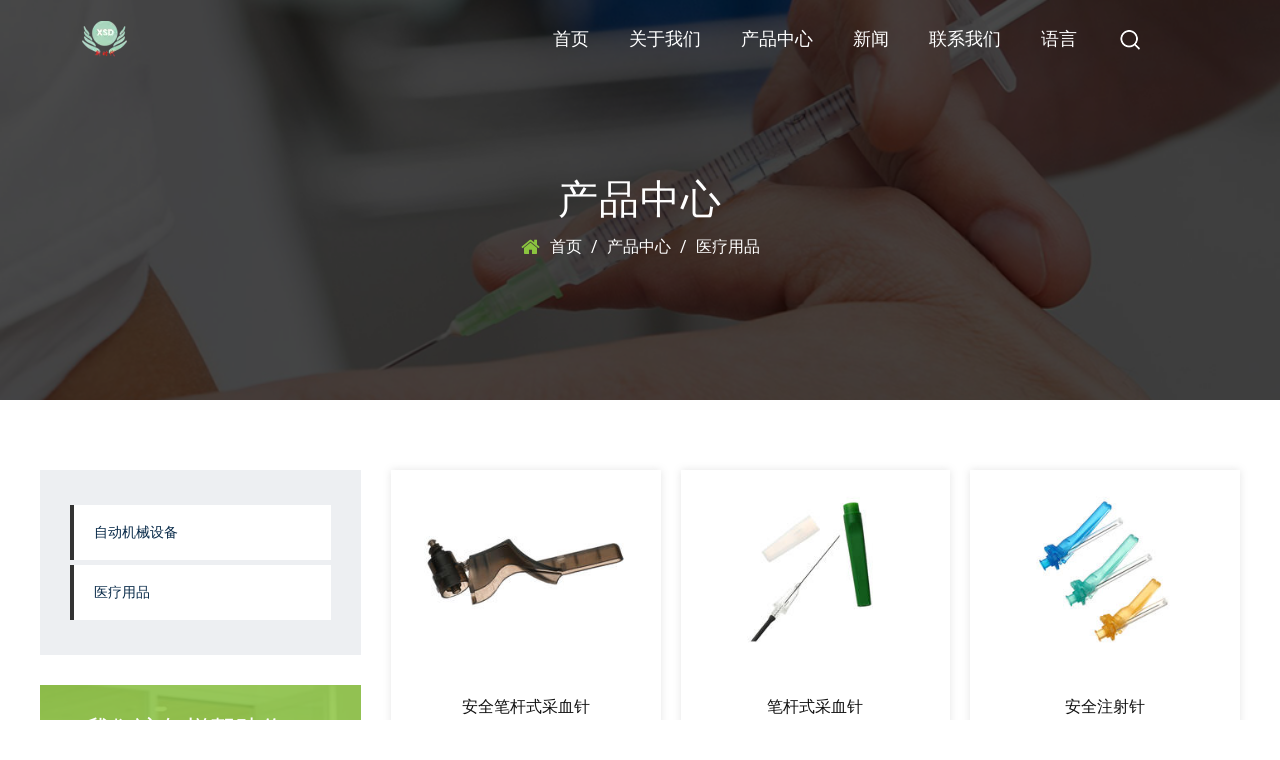

--- FILE ---
content_type: text/html; charset=utf-8
request_url: https://cn.yhxinshidai.com/product/yi-liao-yong-pin/
body_size: 4401
content:
<!DOCTYPE html>
<html>
	<head>
		<meta charset="utf-8">
		<meta name="viewport" content="width=device-width,initial-scale=1.0" />
		<meta http-equiv="X-UA-Compatible" content="IE=edge" />
		<meta name="format-detection" content="telephone=no" />
		<!--icon-->
		<title>医疗用品-玉环新时代机械设备有限公司</title>
<meta name="description" content="医疗用品-玉环新时代机械设备有限公司" />
<meta name="keywords" content="医疗用品" />
<!--#header##-->		<link rel="shortcut icon" href="/template/cn/images/icon.ico" type="image/x-icon" />
		<link rel="icon" href="/template/cn/images/icon.ico" type="image/x-icon" />
		<!--icon-->
  
    <link rel="stylesheet" href="/template/cn/css/slick.css"/>
    <link rel="stylesheet" type="text/css" href="/template/cn/css/basic.css">
    <link rel="stylesheet" type="text/css" href="/template/cn/css/main.css">
    <link rel="stylesheet" type="text/css" href="/template/cn/css/font-awesome.min.css">
    <link rel="stylesheet" href="/template/cn/css/animate.min.css"/>
    <script type="text/javascript" src="/template/cn/js/jquery.js"></script>
    <script type="text/javascript" src="/template/cn/js/qrcode.min.js"></script>
    <script type="text/javascript" src="/template/cn/js/spotlight.bundle.js"></script>
    <script type="text/javascript" src="/template/cn/js/hwaq.js"></script>
    <script type="text/javascript" src="/template/cn/js/main.js"></script>
    <script type="text/javascript" src="/template/cn/js/slick.js"></script>
    <script type="text/javascript" src="/template/cn/js/wow.min.js"></script>

		<!--[if lt IE 9]>
			<script type="text/javascript" src="/template/cn/js/html5.js"></script>
		<![endif]-->
	</head>
<body>
<div class="body-overflow-box">
    <!--===================== HEAD =====================-->
    <div id="header">
        <!--===================== NAVI =====================-->
        <div class="nav">
            <div class="ui container menu">
                <div class="logo left floated item"><a data-fancybox="group" href="/"><img  src="/yhxinshidai/2021/06/11/13131.png" alt="cn.yhxinshidai.com"/></a></div>
                <div class="menu-box right floated item">
                    <ul class="menu">
                        <li>
                            <a href="/">首页</a>
                        </li>
                        <li>
                            <a href="/about/">关于我们</a>
                            <ul class="sub-menu">
                                <li><a href="/about/">关于我们</a></li>
                                <li><a href="/factory/">工厂</a></li>
                                <li><a href="/honor/">荣誉</a></li>
                                <li><a href=""></a></li>
                            </ul>
                        </li>
                        <li>
                            <a href="/product/">产品中心</a>
                            <ul class="sub-menu">
                                                                <li><a href="/product/automatic-machinery-and-equipment/">自动机械设备</a></li>
                                                                <li><a href="/product/yi-liao-yong-pin/">医疗用品</a></li>
                                                            </ul>
                        </li>
                        <li>
                            <a href="/news/">新闻</a>
                            <ul class="sub-menu">
                                                            </ul>
                        </li>
                        <li>
                            <a href="/contact/">联系我们</a>
                        </li>
                        <li>
                            <a href="#">语言</a>
                            <ul class="sub-menu lang">                    <li><a href="https://www.yhxinshidai.com/"><img src="/template/cn/images/en.jpg" alt=""> <em data-name="en">英语</em></a></li>
                                        <li><a href="https://ru.yhxinshidai.com/"><img src="/template/cn/images/ru.jpg" alt=""> <em data-name="ru">俄语</em></a></li>
                                        <li><a href="https://cn.yhxinshidai.com/"><img src="/template/cn/images/cn.jpg" alt=""> <em data-name="cn">中文简体</em></a></li>
                                    </ul>
                        </li>
                    </ul>
                </div>
                <div class="h-search item right floated"><img src="/template/cn/images/icon-search.png" alt=""></div>
                <div class="search-box">
                    <form method="get" action="/product">
                        <input type="text" name="s" placeholder="产品搜索...">
                        <input type="submit" value="">
                    </form>
                    <i class="close"></i>
                </div>
            </div>
        </div>
    </div>
    <div id="mobile" class="white">
        <div id="menu-on">
            <i class="line1"></i>
            <i class="line2"></i>
            <i class="line3"></i>
        </div>
        <div class="mobile-logo"><a href="/"><img src="/template/cn/images/logo.png" alt=""></a></div>
        <div class="menu-content">
            <div class="menu-logo"><a href="/"><img src="/template/cn/images/logo.png" alt=""></a></div>
            <div class="menu-list">
                <h3><i class="fa fa-list"></i> 网页菜单</h3>
                    <ul class="menu">
                        <li>
                            <a href="/">首页</a>
                        </li>
                        <li>
                            <a href="/about/">关于我们</a>
                            <ul class="sub-menu">
                                <li><a href="/about/">关于我们</a></li>
                                <li><a href="/factory/">工厂</a></li>
                                <li><a href="/honor/">荣誉</a></li>
                                <li><a href=""></a></li>
                            </ul>
                        </li>
                        <li>
                            <a href="/product/">产品中心</a>
                            <ul class="sub-menu">
                                                                <li><a href="/product/automatic-machinery-and-equipment/">自动机械设备</a></li>
                                                                <li><a href="/product/yi-liao-yong-pin/">医疗用品</a></li>
                                                            </ul>
                        </li>
                        <li>
                            <a href="/news/">新闻</a>
                            <ul class="sub-menu">
                                                            </ul>
                        </li>
                        <li>
                            <a href="/contact/">联系我们</a>
                        </li>
                    </ul>
            </div>
            <div class="mob-search">
                <h3><i class="fa fa-search"></i> 产品搜寻</h3>
                <form method="get" action="/">
                    <input type="text" placeholder="搜索..." name="s" required="required" id="s" value="" />
                    <input type="submit" value="">
                </form>
            </div>
            <div class="mob-yuy">
                <h3><i class="fa fa-globe"></i> 语言</h3>
<ul class="lang">                    <li><a href="https://www.yhxinshidai.com/"><img src="/template/cn/images/en.jpg" alt=""> <em data-name="en">英语</em></a></li>
                                        <li><a href="https://ru.yhxinshidai.com/"><img src="/template/cn/images/ru.jpg" alt=""> <em data-name="ru">俄语</em></a></li>
                                        <li><a href="https://cn.yhxinshidai.com/"><img src="/template/cn/images/cn.jpg" alt=""> <em data-name="cn">中文简体</em></a></li>
                                    </ul>
            </div>
            <div class="mob-share">
                <h3><i class="fa fa-share-alt"></i> 分享</h3>
                <ul class="grid-box">
                    <li class="column"><a href="javascript:window.open('http://www.facebook.com/sharer.php?u='+encodeURIComponent(document.location.href)+'&t='+encodeURIComponent(document.title),'_blank','toolbar=yes, location=yes, directories=no, status=no, menubar=yes, scrollbars=yes, resizable=no, copyhistory=yes, width=600, height=450,top=100,left=350');void(0)"><i class="fa fa-facebook-f"></i></a></li>
                    <li class="column"><a href="javascript:window.open('http://twitter.com/home?status='+encodeURIComponent(document.location.href)+' '+encodeURIComponent(document.title),'_blank','toolbar=yes, location=yes, directories=no, status=no, menubar=yes, scrollbars=yes, resizable=no, copyhistory=yes, width=600, height=450,top=100,left=350');void(0)"><i class="fa fa-twitter"></i></a></li>
                    <li class="column"><a href="javascript:window.open('https://web.whatsapp.com/send?text='+encodeURIComponent(document.location.href),'_blank','toolbar=yes, location=yes, directories=no, status=no, menubar=yes, scrollbars=yes, resizable=no, copyhistory=yes, width=600, height=450,top=100,left=350');void(0)"><i class="fa fa-whatsapp"></i></a></li>
                    <li class="column"><a href="javascript:window.open('http://www.linkedin.com/shareArticle?mini=true&url='+encodeURIComponent(document.location.href)+'&title='+encodeURIComponent(document.title)+'&source='+encodeURIComponent(document.location.href),'_blank','toolbar=yes, location=yes, directories=no, status=no, menubar=yes, scrollbars=yes, resizable=no, copyhistory=yes, width=600, height=450,top=100,left=350');void(0)"><i class="fa fa-linkedin in"></i></a></li>
                    <li class="column"><a href="javascript:window.open('https://reddit.com/submit?title='+encodeURIComponent(document.title)+'&url='+encodeURIComponent(document.location.href),'_blank','toolbar=yes, location=yes, directories=no, status=no, menubar=yes, scrollbars=yes, resizable=no, copyhistory=yes, width=600, height=450,top=100,left=350');void(0)"><i class="fa fa-reddit"></i></a></li>
                    <li class="column"><a href="javascript:window.open('https://pinterest.com/pin/create/button/?description='+encodeURIComponent(document.title)+'&url='+encodeURIComponent(document.location.href),'_blank','toolbar=yes, location=yes, directories=no, status=no, menubar=yes, scrollbars=yes, resizable=no, copyhistory=yes, width=600, height=450,top=100,left=350');void(0)"><i class="fa fa-pinterest"></i></a></li>
                </ul>
            </div>
            <div id="menu-off"><h3><i class="fa fa-close"></i> 退出菜单</h3></div>
        </div>
    </div>
    <div class="clear"></div>
<div class="inner-banner" style="background-image: url(/template/cn/images/inner-banner.jpg)">
    <h3>产品中心</h3>
    <div class="mbx">
        <a href="/">首页</a> &#47; <a href="/product/">产品中心</a> &#47; <span>医疗用品</span>    </div>
</div>

<div class="inner-page product-page">
    <div class="ui container">
        <div class="sidebar-box grid-box">
            <div class="sidebar-left column">
                <div class="sidebar-nav">
                    <ul>
                                                <li><a href="/product/automatic-machinery-and-equipment/">自动机械设备</a></li>
                                                <li><a href="/product/yi-liao-yong-pin/">医疗用品</a></li>
                                            </ul>
                </div>
                <div class="sidebar-pdf">
  
</div>        
<div class="sidebar-info">
    <h4>我们该怎样帮助你 ？</h4>
    <p>对于客户的任何查询，我们将迅速给出专业，合理的报价。</p>
    <a href="tel:+ 86-576-87111318" class="tel"><i class="fa fa-phone"></i>+ 86-576-87111318</a>
    <div style="margin: 8px auto;max-width: 120px;border: 3px solid white;" id="ewm" data-href="https://cn.yhxinshidai.com"></div>
    <a href="/contact/" class="contact">联系我们</a>
</div>
            </div>
            <div class="sidebar-right column">
                <div class="product-list">
                    <ul class="grid-box three">
                                                <li class="column">
                            <div class="box wow zoomIn animated" data-wow-delay=".3s" data-wow-duration="1.5s">
                                <a href="/product/yi-liao-yong-pin/an-quan-bi-gan-shi-cai-xie-zhen.html" class="img-box"><img src="/yhxinshidai/2021/05/20/1-16.jpg?imageView2/2/w/325/h/325/format/jpg/q/75"></a>
                                <div class="content">
                                    <h3><a href="/product/yi-liao-yong-pin/an-quan-bi-gan-shi-cai-xie-zhen.html">安全笔杆式采血针</a></h3>
                                    <h5><a href="/product/yi-liao-yong-pin/">类别:医疗用品</a></h5>
                                    <p></p>
                                    <a href="/product/yi-liao-yong-pin/an-quan-bi-gan-shi-cai-xie-zhen.html" class="more">查看细节 <i class="fa fa-angle-double-right"></i></a>
                                </div>
                            </div>
                        </li>
                                                <li class="column">
                            <div class="box wow zoomIn animated" data-wow-delay=".3s" data-wow-duration="1.5s">
                                <a href="/product/yi-liao-yong-pin/bi-gan-shi-cai-xie-zhen.html" class="img-box"><img src="/yhxinshidai/2021/05/20/3-6.jpg?imageView2/2/w/325/h/325/format/jpg/q/75"></a>
                                <div class="content">
                                    <h3><a href="/product/yi-liao-yong-pin/bi-gan-shi-cai-xie-zhen.html">笔杆式采血针</a></h3>
                                    <h5><a href="/product/yi-liao-yong-pin/">类别:医疗用品</a></h5>
                                    <p></p>
                                    <a href="/product/yi-liao-yong-pin/bi-gan-shi-cai-xie-zhen.html" class="more">查看细节 <i class="fa fa-angle-double-right"></i></a>
                                </div>
                            </div>
                        </li>
                                                <li class="column">
                            <div class="box wow zoomIn animated" data-wow-delay=".3s" data-wow-duration="1.5s">
                                <a href="/product/yi-liao-yong-pin/an-quan-zhu-she-zhen.html" class="img-box"><img src="/yhxinshidai/2021/05/20/1-18.jpg?imageView2/2/w/325/h/325/format/jpg/q/75"></a>
                                <div class="content">
                                    <h3><a href="/product/yi-liao-yong-pin/an-quan-zhu-she-zhen.html">安全注射针</a></h3>
                                    <h5><a href="/product/yi-liao-yong-pin/">类别:医疗用品</a></h5>
                                    <p></p>
                                    <a href="/product/yi-liao-yong-pin/an-quan-zhu-she-zhen.html" class="more">查看细节 <i class="fa fa-angle-double-right"></i></a>
                                </div>
                            </div>
                        </li>
                                                <li class="column">
                            <div class="box wow zoomIn animated" data-wow-delay=".3s" data-wow-duration="1.5s">
                                <a href="/product/yi-liao-yong-pin/bao-ta-yi-dao-su.html" class="img-box"><img src="/yhxinshidai/2021/05/20/1-20.jpg?imageView2/2/w/325/h/325/format/jpg/q/75"></a>
                                <div class="content">
                                    <h3><a href="/product/yi-liao-yong-pin/bao-ta-yi-dao-su.html">宝塔胰岛素</a></h3>
                                    <h5><a href="/product/yi-liao-yong-pin/">类别:医疗用品</a></h5>
                                    <p></p>
                                    <a href="/product/yi-liao-yong-pin/bao-ta-yi-dao-su.html" class="more">查看细节 <i class="fa fa-angle-double-right"></i></a>
                                </div>
                            </div>
                        </li>
                                                <li class="column">
                            <div class="box wow zoomIn animated" data-wow-delay=".3s" data-wow-duration="1.5s">
                                <a href="/product/yi-liao-yong-pin/cai-xie-zhen.html" class="img-box"><img src="/yhxinshidai/2021/05/20/1-22.jpg?imageView2/2/w/325/h/325/format/jpg/q/75"></a>
                                <div class="content">
                                    <h3><a href="/product/yi-liao-yong-pin/cai-xie-zhen.html">采血针</a></h3>
                                    <h5><a href="/product/yi-liao-yong-pin/">类别:医疗用品</a></h5>
                                    <p></p>
                                    <a href="/product/yi-liao-yong-pin/cai-xie-zhen.html" class="more">查看细节 <i class="fa fa-angle-double-right"></i></a>
                                </div>
                            </div>
                        </li>
                                                <li class="column">
                            <div class="box wow zoomIn animated" data-wow-delay=".3s" data-wow-duration="1.5s">
                                <a href="/product/yi-liao-yong-pin/da-su-zhen.html" class="img-box"><img src="/yhxinshidai/2021/05/20/1-24.jpg?imageView2/2/w/325/h/325/format/jpg/q/75"></a>
                                <div class="content">
                                    <h3><a href="/product/yi-liao-yong-pin/da-su-zhen.html">大塑针</a></h3>
                                    <h5><a href="/product/yi-liao-yong-pin/">类别:医疗用品</a></h5>
                                    <p></p>
                                    <a href="/product/yi-liao-yong-pin/da-su-zhen.html" class="more">查看细节 <i class="fa fa-angle-double-right"></i></a>
                                </div>
                            </div>
                        </li>
                                                <li class="column">
                            <div class="box wow zoomIn animated" data-wow-delay=".3s" data-wow-duration="1.5s">
                                <a href="/product/yi-liao-yong-pin/dan-ye-pian.html" class="img-box"><img src="/yhxinshidai/2021/05/20/1-26.jpg?imageView2/2/w/325/h/325/format/jpg/q/75"></a>
                                <div class="content">
                                    <h3><a href="/product/yi-liao-yong-pin/dan-ye-pian.html">单叶片</a></h3>
                                    <h5><a href="/product/yi-liao-yong-pin/">类别:医疗用品</a></h5>
                                    <p></p>
                                    <a href="/product/yi-liao-yong-pin/dan-ye-pian.html" class="more">查看细节 <i class="fa fa-angle-double-right"></i></a>
                                </div>
                            </div>
                        </li>
                                                <li class="column">
                            <div class="box wow zoomIn animated" data-wow-delay=".3s" data-wow-duration="1.5s">
                                <a href="/product/yi-liao-yong-pin/mei-rong-zhen.html" class="img-box"><img src="/yhxinshidai/2021/05/20/1-28.jpg?imageView2/2/w/325/h/325/format/jpg/q/75"></a>
                                <div class="content">
                                    <h3><a href="/product/yi-liao-yong-pin/mei-rong-zhen.html">美容针</a></h3>
                                    <h5><a href="/product/yi-liao-yong-pin/">类别:医疗用品</a></h5>
                                    <p></p>
                                    <a href="/product/yi-liao-yong-pin/mei-rong-zhen.html" class="more">查看细节 <i class="fa fa-angle-double-right"></i></a>
                                </div>
                            </div>
                        </li>
                                                <li class="column">
                            <div class="box wow zoomIn animated" data-wow-delay=".3s" data-wow-duration="1.5s">
                                <a href="/product/yi-liao-yong-pin/shu-ye-qi.html" class="img-box"><img src="/yhxinshidai/2021/05/20/1-1-3.jpg?imageView2/2/w/325/h/325/format/jpg/q/75"></a>
                                <div class="content">
                                    <h3><a href="/product/yi-liao-yong-pin/shu-ye-qi.html">输液器</a></h3>
                                    <h5><a href="/product/yi-liao-yong-pin/">类别:医疗用品</a></h5>
                                    <p></p>
                                    <a href="/product/yi-liao-yong-pin/shu-ye-qi.html" class="more">查看细节 <i class="fa fa-angle-double-right"></i></a>
                                </div>
                            </div>
                        </li>
                                                <li class="column">
                            <div class="box wow zoomIn animated" data-wow-delay=".3s" data-wow-duration="1.5s">
                                <a href="/product/yi-liao-yong-pin/zhi-shui-fa-san-jian-tao.html" class="img-box"><img src="/yhxinshidai/2021/05/20/1-30.jpg?imageView2/2/w/325/h/325/format/jpg/q/75"></a>
                                <div class="content">
                                    <h3><a href="/product/yi-liao-yong-pin/zhi-shui-fa-san-jian-tao.html">止水阀三件套</a></h3>
                                    <h5><a href="/product/yi-liao-yong-pin/">类别:医疗用品</a></h5>
                                    <p></p>
                                    <a href="/product/yi-liao-yong-pin/zhi-shui-fa-san-jian-tao.html" class="more">查看细节 <i class="fa fa-angle-double-right"></i></a>
                                </div>
                            </div>
                        </li>
                                                <li class="column">
                            <div class="box wow zoomIn animated" data-wow-delay=".3s" data-wow-duration="1.5s">
                                <a href="/product/yi-liao-yong-pin/an-quan-shi-bao-ta-yi-dao-su.html" class="img-box"><img src="/yhxinshidai/2021/05/20/2-17.jpg?imageView2/2/w/325/h/325/format/jpg/q/75"></a>
                                <div class="content">
                                    <h3><a href="/product/yi-liao-yong-pin/an-quan-shi-bao-ta-yi-dao-su.html">安全式宝塔胰岛素</a></h3>
                                    <h5><a href="/product/yi-liao-yong-pin/">类别:医疗用品</a></h5>
                                    <p></p>
                                    <a href="/product/yi-liao-yong-pin/an-quan-shi-bao-ta-yi-dao-su.html" class="more">查看细节 <i class="fa fa-angle-double-right"></i></a>
                                </div>
                            </div>
                        </li>
                                                <li class="column">
                            <div class="box wow zoomIn animated" data-wow-delay=".3s" data-wow-duration="1.5s">
                                <a href="/product/yi-liao-yong-pin/bi-yang-guan.html" class="img-box"><img src="/yhxinshidai/2021/05/20/3-10.jpg?imageView2/2/w/325/h/325/format/jpg/q/75"></a>
                                <div class="content">
                                    <h3><a href="/product/yi-liao-yong-pin/bi-yang-guan.html">鼻氧管</a></h3>
                                    <h5><a href="/product/yi-liao-yong-pin/">类别:医疗用品</a></h5>
                                    <p></p>
                                    <a href="/product/yi-liao-yong-pin/bi-yang-guan.html" class="more">查看细节 <i class="fa fa-angle-double-right"></i></a>
                                </div>
                            </div>
                        </li>
                                            </ul>
                </div>
                <div class="m-page">
                    <div class='wp-pagenavi' role='navigation'>  <span aria-current="page" class="current">1</span><a  href="/product/yi-liao-yong-pin/page/2/">2</a><a  href="/product/yi-liao-yong-pin/page/3/">3</a> <a class="next" href="/product/yi-liao-yong-pin/page/2/">&rsaquo;</a> </div>                </div>
            </div>
        </div>
    </div>
</div>
    <!--===================== FOOTER =====================-->
    <div id="footer">
        <div class="footer-top">
            <div class="ui container">
                <div class="box grid-box">
                    <div class="left column">
                        <div class="f-logo"><a href="/"><img src="/yhxinshidai/2021/06/11/1212.png" alt=""></a></div>
                        <div class="info">
                            <ul>
                                <li><a><i><img src="/template/cn/images/icon-add.png" alt=""></i>浙江省玉环县清港镇苔山村医药装配基地</a></li>
                                <li><a href="tel:Array值"><i><img src="/template/cn/images/icon-phone.png" alt=""></i>+ 86-576-87111318</a></li>
                                <li><a href="/cdn-cgi/l/email-protection#beffccccdfc75b3e02"><i><img src="/template/cn/images/icon-mail.png" alt=""></i><span class="__cf_email__" data-cfemail="01303530373831343032394170702f626e6c">[email&#160;protected]</span></a></li>
                                <li><a><i><img src="/template/cn/images/icon-fax.png" alt=""></i>+ 86-576-87111318</a></li>
                            </ul>
                        </div>
                    </div>
                    <div class="right column">
                        <ul class="grid-box">
                            <li class="column">
                                <dl>
                                    <dt>快速链接</dt>
                                    <dd><a href="/">首页</a></dd>
                                    <dd><a href="/about/">关于我们</a></dd>
                                    <dd><a href="/product/">产品中心</a></dd>
                                    <dd><a href="/news/">新闻</a></dd>
                                    <dd><a href=""></a></dd>
                                    <dd><a href="/contact/">联系我们</a></dd>
                                </dl>
                            </li>
                            <li class="column">
                                <dl>
                                    <dt>保持联系</dt>
                                    <dd>
                                        <form id="addForm2" onsubmit="return false;"><input type="hidden" name="your-message" value=""><input type="hidden" name="your-email" value="">
                                            <input type="text" name="name" placeholder="姓名">
                                            <input type="text" name="phone" placeholder="电话">
                                            <input type="text" name="mail" placeholder="邮箱">
                                            <textarea name="content" placeholder="留言"></textarea>
                                            <input type="submit" onclick="submit_id2()" value="发送">
                                       </form>
<script data-cfasync="false" src="/cdn-cgi/scripts/5c5dd728/cloudflare-static/email-decode.min.js"></script><script type="text/javascript" src="/static/js/layer/layer.js"></script>
<script>
function submit_id2() {

        layer.load(0,{shade:0.1,shadeClose:false})
        $.ajax({
            type: 'post',
            url: '/Api/contact/submit/uid/2.html',
            data: $("#addForm2").serialize(),
            dataType: 'json',
            success: function (data) {
                layer.closeAll();
                if (data.status == 200) {
                    layer.msg(data.result,{icon:1,time:4000});
                } else {
                    layer.msg(data.result,{icon:2,time:4000})
                }
            }
        })
}
</script>                                    </dd>
                                </dl>
                            </li>
                        </ul>
                    </div>
                </div>
            </div>
        </div>
        <div class="footer-bottom">
            <div class="ui container">
                <p>版权 © 玉环新时代机械设备有限公司  版权所有</p>
                <p><a href="http://www.hqsmartcloud.com/index" rel="nofollow" target="_blank"><img src="/template/cn/images/HWAQ/CN/white.png" alt=""></a></p>
                <p></p>
            </div>
        </div>
    </div>
</div>
<script defer src="https://static.cloudflareinsights.com/beacon.min.js/vcd15cbe7772f49c399c6a5babf22c1241717689176015" integrity="sha512-ZpsOmlRQV6y907TI0dKBHq9Md29nnaEIPlkf84rnaERnq6zvWvPUqr2ft8M1aS28oN72PdrCzSjY4U6VaAw1EQ==" data-cf-beacon='{"version":"2024.11.0","token":"ab09fdd59e9c44229c592a19ff097d5b","r":1,"server_timing":{"name":{"cfCacheStatus":true,"cfEdge":true,"cfExtPri":true,"cfL4":true,"cfOrigin":true,"cfSpeedBrain":true},"location_startswith":null}}' crossorigin="anonymous"></script>
</body>

</html>
<!-- Matomo -->
<script type="text/javascript">
  var _paq = window._paq || [];
  /* tracker methods like "setCustomDimension" should be called before "trackPageView" */
  _paq.push(['setCampaignNameKey', 'gclid']);
  //_paq.push(['setExcludedReferrers', ['super.hqsmartcloud.com']]);
  _paq.push(['trackPageView']);
  _paq.push(['enableLinkTracking']);
  (function() {
    var u="//supertest.hqsmartcloud.com/";
    _paq.push(['setTrackerUrl', u+'matomo.php']);
    _paq.push(['setSiteId', '245']);
    var d=document, g=d.createElement('script'), s=d.getElementsByTagName('script')[0];
    g.type='text/javascript'; g.async=true; g.defer=true; g.src='//hqcdn.hqsmartcloud.com/matomo.js'; s.parentNode.insertBefore(g,s);
  })();
</script>
<!-- End Matomo Code -->
                                  <!--chat-->
                                  

--- FILE ---
content_type: text/css
request_url: https://cn.yhxinshidai.com/template/cn/css/main.css
body_size: 9661
content:
/*@font-face {
  font-family: 'POPPINS-REGULAR';
  src: url(../fonts/POPPINS-REGULAR.ttf) format('truetype'), url(../fonts/POPPINS-REGULAR.eot) format('eot'), url(../fonts/POPPINS-REGULAR.woff) format('woff'), url(../fonts/POPPINS-REGULAR.woff2) format('woff2');
}
@font-face {
  font-family: 'POPPINS-LIGHT';
  src: url(../fonts/POPPINS-LIGHT.ttf) format('truetype'), url(../fonts/POPPINS-LIGHT.eot) format('eot'), url(../fonts/POPPINS-LIGHT.woff) format('woff'), url(../fonts/POPPINS-LIGHT.woff2) format('woff2');
}*/
@font-face {
  font-family: 'POPPINS-SEMIBOLD';
  font-weight: bold;
  /*src: url(../fonts/POPPINS-SEMIBOLD.ttf) format('truetype'), url(../fonts/POPPINS-SEMIBOLD.eot) format('eot'), url(../fonts/POPPINS-SEMIBOLD.woff) format('woff'), url(../fonts/POPPINS-SEMIBOLD.woff2) format('woff2');*/
}
@font-face {
  font-family: 'roboto-bold';
  src: url(../fonts/roboto-bold.ttf) format('truetype'), url(../fonts/roboto-bold.eot) format('eot'), url(../fonts/roboto-bold.woff) format('woff'), url(../fonts/roboto-bold.woff2) format('woff2');
}
@font-face {
  font-family: 'roboto-regular';
  src: url(../fonts/roboto-regular.ttf) format('truetype'), url(../fonts/roboto-regular.eot) format('eot'), url(../fonts/roboto-regular.woff) format('woff'), url(../fonts/roboto-regular.woff2) format('woff2');
}
body {
  font-family: "roboto-regular";
  max-width: 1920px;
  margin: 0 auto;
}
.ui.container {
  padding: 0 15px;
  position: relative;
  width: 1230px;
}
.body-overflow-box {
  position: relative;
  left: 0;
  -webkit-transition: .5s;
  -moz-transition: .5s;
  -ms-transition: .5s;
  -o-transition: .5s;
  transition: .5s;
}
#header {
  z-index: 21;
  position: fixed;
  width: 100%;
  top: 40px;
  left: 0;
  text-align: center;
  -webkit-transition: .5s;
  -moz-transition: .5s;
  -ms-transition: .5s;
  -o-transition: .5s;
  transition: .5s;
}
#header .nav {
  max-width: 1920px;
  margin: 0 auto;
  display: block;
  line-height: 36px;
  height: 36px;
  text-align: right;
  -webkit-transition: .5s;
  -moz-transition: .5s;
  -ms-transition: .5s;
  -o-transition: .5s;
  transition: .5s;
}
#header .nav .ui.menu .logo {
  display: inline-block;
  margin-left: 0;
  margin-right: auto;
  vertical-align: middle;
  float: left;
}
#header .nav .ui.menu .logo img {
  display: inline-block;
  vertical-align: middle;
}
#header .nav .ui.menu .menu-box {
  display: inline-block;
  vertical-align: middle;
  margin-left: auto;
  margin-right: 0;
}
#header .nav .ui.menu .menu-box ul.menu > li {
  margin: 0 20px;
  font-size: 18px;
  color: white;
  -webkit-perspective: 500px;
  perspective: 500px;
  transform-style: preserve-3d;
  z-index: 100;
  float: left;
  position: relative;
  -webkit-transition: .5s;
  -moz-transition: .5s;
  -ms-transition: .5s;
  -o-transition: .5s;
  transition: .5s;
  text-transform: uppercase;
}
#header .nav .ui.menu .menu-box ul.menu > li:hover {
  color: #8bc43f;
}
#header .nav .ui.menu .menu-box ul.menu > li > a {
  display: block;
}
#header .nav .ui.menu .menu-box ul.menu > li ul.sub-menu {
  -webkit-perspective: 500px;
  perspective: 500px;
  transform-style: preserve-3d;
  text-align: left;
  position: absolute;
  font-size: 14px;
  background: #fff;
  top: 100%;
  left: -10px;
  width: 180px;
  transform: rotate3d(1, 0, 0, -90deg);
  -webkit-transform: rotate3d(1, 0, 0, -90deg);
  -moz-transform: rotate3d(1, 0, 0, -90deg);
  -ms-transform: rotate3d(1, 0, 0, -90deg);
  -o-transform: rotate3d(1, 0, 0, -90deg);
  -webkit-transform-origin: 0 0 0;
  -moz-transform-origin: 0 0 0;
  transform-origin: 0 0 0;
  opacity: 0;
  transition: transform 0.5s, opacity 0.3s;
  -webkit-transition: -webkit-transform 0.5s, opacity 0.3s;
  -moz-transition: -moz-transform 0.5s, opacity 0.3s;
  box-shadow: 0px 8px 10px rgba(0, 0, 0, 0.2);
  border-bottom: 3px solid #8bc43f;
  display: none \9;
}
#header .nav .ui.menu .menu-box ul.menu > li ul.sub-menu li {
  display: block;
  float: none;
  padding: 8px 15px;
  line-height: 24px;
  color: black;
  -webkit-transition: .5s;
  -moz-transition: .5s;
  -ms-transition: .5s;
  -o-transition: .5s;
  transition: .5s;
  text-transform: capitalize;
}
#header .nav .ui.menu .menu-box ul.menu > li ul.sub-menu li a {
  display: block;
}
#header .nav .ui.menu .menu-box ul.menu > li ul.sub-menu li:hover {
  background: #222;
  color: white;
}
#header .nav .ui.menu .menu-box ul.menu > li:hover ul.sub-menu {
  -moz-opacity: 1;
  -khtml-opacity: 1;
  opacity: 1;
  transform: rotate3d(0, 0, 0, 0);
  -webkit-transform: rotate3d(0, 0, 0, 0);
  -moz-transform: rotate3d(0, 0, 0, 0);
  -ms-transform: rotate3d(0, 0, 0, 0);
  -o-transform: rotate3d(0, 0, 0, 0);
  display: block \9;
}
#header .nav .ui.menu .h-search {
  display: inline-block;
  vertical-align: middle;
  margin-left: 20px;
  margin-right: 100px;
  cursor: pointer;
  cursor: hand;
}
#header .nav .ui.menu .h-search img {
  display: inline-block;
  vertical-align: middle;
}
#header.active {
  top: 0;
}
#header.active .nav {
  padding: 10px 0;
  background: #222;
  height: 56px;
}
#header .nav .search-box {
  line-height: normal;
  position: fixed;
  top: 0;
  left: 0;
  background: #fff;
  width: 100%;
  height: 100%;
  z-index: 99999;
  display: none;
}
#header .nav .search-box form {
  position: absolute;
  top: 45%;
  left: 50%;
  width: 60%;
  margin-left: -30%;
}
#header .nav .search-box form input {
  background: none;
  outline: none;
  border: none;
}
#header .nav .search-box form input[type="text"] {
  width: 100%;
  border-bottom: 1px solid #e1e1e1;
  font-size: 26px;
  color: #000;
  padding: 10px 0;
}
#header .nav .search-box form input[type="submit"] {
  width: 22px;
  height: 22px;
  background: url(../images/tc-zoom.png) no-repeat;
  position: absolute;
  right: 15px;
  top: 20px;
}
#header .nav .search-box form input[type="submit"]:hover {
  opacity: 0.7;
  filter: alpha(opacity=70);
}
#header .nav .search-box .close {
  width: 30px;
  height: 30px;
  background: url(../images/close.png) no-repeat;
  position: absolute;
  right: 25px;
  top: 15px;
  cursor: pointer;
}
#banner .slick-arrow {
  position: absolute;
  top: 50%;
  -webkit-transform: translateY(-50%);
  -moz-transform: translateY(-50%);
  -ms-transform: translateY(-50%);
  -o-transform: translateY(-50%);
  transform: translateY(-50%);
  width: 50px;
  height: 80px;
  color: transparent;
  border: none;
  z-index: 1;
  outline: none;
  -webkit-transition: .5s;
  -moz-transition: .5s;
  -ms-transition: .5s;
  -o-transition: .5s;
  transition: .5s;
  opacity: 0;
}
#banner .slick-arrow:hover {
  background-color: #8bc43f;
}
#banner:hover .slick-arrow {
  opacity: 1;
}
#banner .slick-prev {
  background: url("../images/banner-btn-l.png") no-repeat center center rgba(0, 0, 0, 0.3);
  left: 15px;
}
#banner .slick-next {
  background: url("../images/banner-btn-r.png") no-repeat center center rgba(0, 0, 0, 0.3);
  right: 15px;
}
#banner ul.slick-dots {
  position: absolute;
  bottom: 2%;
  left: 50%;
  -webkit-transform: translateX(-50%);
  -moz-transform: translateX(-50%);
  -ms-transform: translateX(-50%);
  -o-transform: translateX(-50%);
  transform: translateX(-50%);
}
#banner ul.slick-dots li {
  width: 10px;
  height: 10px;
  display: inline-block;
  margin: 0 5px;
  border-radius: 100%;
  border: 2px solid white;
  background-color: transparent;
  -webkit-transition: .5s;
  -moz-transition: .5s;
  -ms-transition: .5s;
  -o-transition: .5s;
  transition: .5s;
  cursor: pointer;
  cursor: hand;
}
#banner ul.slick-dots li button {
  display: none;
}
#banner ul.slick-dots li.slick-active {
  background-color: #8bc43f;
}
#banner .slick-slide .content {
  display: none;
}
#banner .slick-active .content {
  display: block;
}
table {
  margin-bottom: 20px;
  word-break: break-word;
  width: 100% !important;
  height: auto !important;
  display: block;
  overflow: auto;
}
table tbody {
  display: table;
  width: 100% !important;
}
table td,
table th {
  padding: 5px 10px;
  border: 1px solid #666;
  width: auto !important;
  height: auto !important;
}
table tr {
  width: auto !important;
  height: auto !important;
}
table tr:nth-child(even) {
  background: #eee;
}
.wpulike.wpulike-default {
  display: none;
}
.prodet-page .wpulike.wpulike-default,
.newdet-page .wpulike.wpulike-default {
  display: inline-block;
}
.post-views-box {
  position: relative;
  margin-left: 20px;
}
.post-views-box .wp_ulike_btn.wp_ulike_put_image:after {
  background-image: url(../images/fw.png) !important;
  filter: none;
}
.wpulike {
  z-index: 10;
}
.wpulike.post-views-box {
  z-index: 5;
}
#banner .nivo-directionNav a {
  width: 40px;
  height: 40px;
  background-color: rgba(0, 0, 0, 0.3);
  background-repeat: no-repeat;
  background-position: center;
  background-size: 10px;
  color: transparent;
  overflow: hidden;
  text-indent: -999em;
  -webkit-transition: .5s;
  -moz-transition: .5s;
  -ms-transition: .5s;
  -o-transition: .5s;
  transition: .5s;
}
#banner .nivo-directionNav a {
  opacity: 0;
}
#banner:hover .nivo-directionNav a {
  opacity: 1;
}
#banner .nivo-directionNav a:hover {
  background-color: #8bc43f;
}
#banner .nivo-directionNav a.nivo-prevNav {
  background-image: url(../images/banner-btn-l.png);
  left: 40px;
}
#banner .nivo-directionNav a.nivo-nextNav {
  background-image: url(../images/banner-btn-r.png);
  right: 40px;
}
#banner .theme-default .nivo-controlNav {
  position: absolute;
  bottom: 20px;
  left: 50%;
  width: auto !important;
}
#banner .theme-default .nivo-controlNav a {
  width: 25px  !important;
  height: 25px !important;
  background: #fff !important;
  border: 7px solid #7d7d7d !important;
  border-radius: 100% !important;
  -webkit-box-shadow: none !important;
  -moz-box-shadow: none !important;
  box-shadow: none !important;
  margin: 0 8px !important;
}
#banner .theme-default .nivo-controlNav a.active {
  border-color: #8bc43f !important;
}
html.mobile {
  overflow: hidden;
}
html.mobile .body-overflow-box {
  position: relative;
  left: 280px;
}
#mobile {
  position: fixed;
  top: 0;
  left: -280px;
  width: 280px;
  -webkit-transition: .5s;
  -moz-transition: .5s;
  -ms-transition: .5s;
  -o-transition: .5s;
  transition: .5s;
  display: none;
  z-index: 20;
  height: 100%;
}
#mobile:before {
  content: '';
  width: 200%;
  height: 100%;
  position: fixed;
  top: 0;
  right: 100%;
  display: block;
  background: rgba(0, 0, 0, 0.13);
  z-index: -1;
  -webkit-transition: .5s;
  -moz-transition: .5s;
  -ms-transition: .5s;
  -o-transition: .5s;
  transition: .5s;
}
#mobile .mobile-logo {
  position: absolute;
  left: 100%;
  width: 100vw;
  height: 40px;
  line-height: 40px;
  text-align: center;
  background: #111;
  -moz-box-shadow: 0 0 10px rgba(255, 255, 255, 0.2);
  -o-box-shadow: 0 0 10px rgba(255, 255, 255, 0.2);
  box-shadow: 0 0 10px rgba(255, 255, 255, 0.2);
}
#mobile .mobile-logo img {
  max-height: 30px;
  margin: 0 auto;
  display: inline-block;
  vertical-align: middle;
}
#mobile #menu-on {
  width: 40px;
  height: 40px;
  background: #f5f5f5;
  position: absolute;
  left: 100%;
  top: 0;
  cursor: pointer;
  cursor: hand;
  z-index: 1;
}
#mobile #menu-on i {
  width: 23px;
  height: 2px;
  background: #222;
  display: block;
  position: absolute;
  left: 50%;
  -webkit-transform: translateX(-50%);
  -moz-transform: translateX(-50%);
  -ms-transform: translateX(-50%);
  -o-transform: translateX(-50%);
  transform: translateX(-50%);
  -webkit-transition: .5s;
  -moz-transition: .5s;
  -ms-transition: .5s;
  -o-transition: .5s;
  transition: .5s;
  -webkit-transform-origin: left center;
  -moz-transform-origin: left center;
  -ms-transform-origin: left center;
  -o-transform-origin: left center;
  transform-origin: left center;
}
#mobile #menu-on i.line1 {
  top: 12px;
}
#mobile #menu-on i.line2 {
  top: 19px;
}
#mobile #menu-on i.line3 {
  top: 26px;
}
#mobile .menu-content {
  width: 100%;
  height: 100%;
  display: block;
  background: #222;
  padding: 40px 10% 60px;
  overflow-y: auto;
  color: white;
}
#mobile .menu-content::-webkit-scrollbar {
  width: 3px;
  border-radius: 1.5px;
}
#mobile .menu-content::-webkit-scrollbar-button {
  display: none;
}
#mobile .menu-content::-webkit-scrollbar-track {
  background-color: #222;
}
#mobile .menu-content::-webkit-scrollbar-thumb {
  background-color: #eee;
}
#mobile .menu-content h3 {
  font-size: 20px;
  color: inherit;
  text-transform: capitalize;
  margin-bottom: 10px;
}
#mobile .menu-content h3 i {
  font-size: 16px;
  position: relative;
  top: -1px;
}
#mobile .menu-content .menu-logo {
  display: block;
}
#mobile .menu-content .menu-logo img {
  margin: 0 auto;
}
#mobile .menu-content .menu-list {
  margin: 40px 0;
}
#mobile .menu-content .menu-list ul li {
  font-size: 15px;
  color: inherit;
  text-transform: uppercase;
  line-height: 20px;
}
#mobile .menu-content .menu-list ul li a {
  padding: 8px 0;
  display: block;
}
#mobile .menu-content .menu-list ul li a:hover {
  color: #8bc43f;
  text-decoration: underline;
}
#mobile .menu-content .menu-list ul li li a {
  position: relative;
  padding-left: 15px;
  font-size: 13px;
  line-height: 18px;
}
#mobile .menu-content .menu-list ul li li a:after {
  content: '';
  width: 6px;
  height: 1px;
  background: white;
  position: absolute;
  top: 50%;
  left: 0;
  -webkit-transform: translateY(-50%);
  -moz-transform: translateY(-50%);
  -ms-transform: translateY(-50%);
  -o-transform: translateY(-50%);
  transform: translateY(-50%);
}
#mobile .menu-content .menu-list ul li li li a {
  padding-left: 25px;
}
#mobile .menu-content .menu-list ul li li li a:after {
  width: 12px;
}
#mobile .menu-content .mob-search form {
  position: relative;
}
#mobile .menu-content .mob-search form input {
  width: 100%;
  height: 45px;
  line-height: 45px;
  border-radius: 5px;
  border: none;
  padding: 0 15px;
  font-size: 14px;
  color: black;
}
#mobile .menu-content .mob-search form input[type="submit"] {
  width: 45px;
  height: 45px;
  background: url("../images/icon-search-white.png") no-repeat center center #222;
  position: absolute;
  right: 0;
  top: 0;
  border-radius: 0;
}
#mobile .menu-content .mob-yuy {
  margin: 40px 0;
}
#mobile .menu-content .mob-yuy ul li {
  margin-bottom: 10px;
  color: inherit;
  font-size: 14px;
}
#mobile .menu-content .mob-yuy ul li img {
  max-width: 40px;
  display: inline-block;
  vertical-align: middle;
  margin-right: 10px;
}
#mobile .menu-content .mob-share ul li {
  width: 30px;
  height: 30px;
  border-radius: 3px;
  background: #333;
  display: inline-block;
  text-align: center;
  line-height: 30px;
  color: white;
  font-size: 14px;
  margin-right: 3px;
  -webkit-transition: .5s;
  -moz-transition: .5s;
  -ms-transition: .5s;
  -o-transition: .5s;
  transition: .5s;
}
#mobile .menu-content .mob-share ul li:hover {
  background: #8bc43f;
}
#mobile .menu-content #menu-off {
  margin-top: 40px;
  cursor: pointer;
  cursor: hand;
}
#mobile.active {
  left: 0;
}
#mobile.active:before {
  right: 0;
}
#mobile.active #menu-on i.line1 {
  -webkit-transform: translateX(-50%) rotateZ(45deg);
  -moz-transform: translateX(-50%) rotateZ(45deg);
  -ms-transform: translateX(-50%) rotateZ(45deg);
  -o-transform: translateX(-50%) rotateZ(45deg);
  transform: translateX(-50%) rotateZ(45deg);
  top: 12px;
  margin-left: 3px;
}
#mobile.active #menu-on i.line2 {
  opacity: 0;
}
#mobile.active #menu-on i.line3 {
  -webkit-transform: translateX(-50%) rotateZ(-45deg);
  -moz-transform: translateX(-50%) rotateZ(-45deg);
  -ms-transform: translateX(-50%) rotateZ(-45deg);
  -o-transform: translateX(-50%) rotateZ(-45deg);
  transform: translateX(-50%) rotateZ(-45deg);
  top: 28px;
  margin-left: 3px;
}
#mobile.white .mobile-logo {
  -moz-box-shadow: 0 0 10px rgba(0, 0, 0, 0.2);
  -o-box-shadow: 0 0 10px rgba(0, 0, 0, 0.2);
  box-shadow: 0 0 10px rgba(0, 0, 0, 0.2);
  background: white;
}
#mobile.white .menu-content {
  background: white;
  color: black;
}
#mobile.white .menu-content .menu-list ul li li a:after {
  background: black;
}
#mobile.white .menu-content .mob-search form input {
  border: 1px solid black;
}
#mobile.white .menu-content .mob-search form input[type="submit"] {
  border-top-right-radius: 5px;
  border-bottom-right-radius: 5px;
}
@media screen and (max-width: 1000px) {
  #banner,
  .inner-banner {
    margin-top: 40px;
  }
}
#spotlight.show {
  display: inline-block;
  background: rgba(0, 0, 0, 0.3) !important;
}
#spotlight .scene img {
  border: 10px solid white !important;
  border-radius: 10px;
}
#spotlight .header {
  background: black !important;
}
/*#banner {
  position: relative;
  margin-bottom: 83px;
  height: 830px;
  background: url("../images/banner.jpg") center center;
  background-size: cover;
  background-attachment: fixed;
}
#banner .content {
  position: absolute;
  top: 30%;
  left: 0;
  width: 100%;
  text-align: center;
}
#banner .content i.tit {
  display: block;
  font-size: 18px;
  font-family: "POPPINS-LIGHT";
  color: white;
  letter-spacing: 5px;
  text-transform: uppercase;
  line-height: 1;
}
#banner .content i.tit:after {
  content: '';
  display: block;
  width: 112px;
  height: 5px;
  background: white;
  margin: 15px auto 0;
}
#banner .content h2 {
  display: block;
  font-family: "POPPINS-SEMIBOLD";
  font-size: 50px;
  color: #8bc43f;
  text-transform: uppercase;
  margin-top: 15px;
  line-height: 1;
}
#banner .content .box {
  display: block;
  margin-top: 70px;
  border: 10px solid #8bc43f;
}
#banner .content .box li {
  position: relative;
}
#banner .content .box li img {
  width: 100%;
}
#banner .content .box li .text {
  position: absolute;
  top: 50%;
  -webkit-transform: translateY(-50%);
  -moz-transform: translateY(-50%);
  -ms-transform: translateY(-50%);
  -o-transform: translateY(-50%);
  transform: translateY(-50%);
  right: 0;
  width: 45%;
  padding: 0 30px;
  text-align: left;
}
#banner .content .box li .text h4 {
  display: block;
  font-size: 24px;
  color: white;
  line-height: 30px;
  font-family: "POPPINS-SEMIBOLD";
  text-transform: uppercase;
  padding-bottom: 3px;
  border-bottom: 3px solid white;
}
#banner .content .box li .text p {
  display: block;
  font-size: 14px;
  line-height: 30px;
  color: white;
  margin: 15px 0 25px;
}
#banner .content .box li .text a.more {
  display: inline-block;
  line-height: 26px;
  height: 26px;
  padding: 0 15px;
  background: #8bc43f;
  color: white;
  font-size: 14px;
  text-transform: capitalize;
  -webkit-transition: .5s;
  -moz-transition: .5s;
  -ms-transition: .5s;
  -o-transition: .5s;
  transition: .5s;
}
#banner .content .box li .text a.more:hover {
  background: #222;
}*/
#index-body i.tit {
  display: block;
  font-size: 18px;
  font-family: "POPPINS-REGULAR";
  text-transform: capitalize;
  color: #8bc43f;
  margin-bottom: 20px;
}
#index-body h2 {
  display: block;
  font-family: "POPPINS-SEMIBOLD";
  font-size: 34px;
  color: black;
  line-height: 48px;
  text-transform: capitalize;
}
#index-body .init-1 {
  padding: 80px 0 110px;
}
#index-body .init-1 .left {
  padding-right: 50px;
}
#index-body .init-1 .left img {
  margin-top: 60px;
}
#index-body .init-1 .right {
  padding-left: 80px;
}
#index-body .init-1 .right .text {
  display: block;
  font-size: 16px;
  color: #8b8b8b;
  line-height: 30px;
}
#index-body .init-1 .right .text p {
  padding-bottom: 20px;
}
#index-body .init-1 .right .text p:last-child {
  padding-bottom: 0;
}
#index-body .init-1 .right a.more {
  margin-top: 50px;
  font-family: "POPPINS-REGULAR";
  color: black;
  font-size: 16px;
  text-transform: uppercase;
  display: block;
  font-weight: bold;
  -webkit-transition: .5s;
  -moz-transition: .5s;
  -ms-transition: .5s;
  -o-transition: .5s;
  transition: .5s;
}
#index-body .init-1 .right a.more img {
  display: inline-block;
  vertical-align: middle;
  margin-right: 10px;
  position: relative;
  top: -2px;
}
#index-body .init-1 .right a.more:hover {
  color: #8bc43f;
}
#index-body .init-2 {
  margin-bottom: -145px;
  position: relative;
  z-index: 1;
}
#index-body .init-2 .box ul li {
  padding: 70px 20px 25px;
  text-align: center;
  background: #8bc43f;
  width: 26%;
  position: relative;
  -webkit-transition: .5s;
  -moz-transition: .5s;
  -ms-transition: .5s;
  -o-transition: .5s;
  transition: .5s;
}
#index-body .init-2 .box ul li i {
  width: 100px;
  height: 100px;
  line-height: 100px;
  text-align: center;
  border: 1px solid #8bc43f;
  background: white;
  display: block;
  border-radius: 100%;
  position: absolute;
  top: 0;
  left: 50%;
  -webkit-transform: translate(-50%, -50%);
  -moz-transform: translate(-50%, -50%);
  -ms-transform: translate(-50%, -50%);
  -o-transform: translate(-50%, -50%);
  transform: translate(-50%, -50%);
}
#index-body .init-2 .box ul li i img {
  display: inline-block;
  vertical-align: middle;
}
#index-body .init-2 .box ul li h3 {
  display: block;
  font-size: 18px;
  font-family: "POPPINS-REGULAR";
  color: white;
  font-weight: bold;
  text-transform: uppercase;
  line-height: 1;
}
#index-body .init-2 .box ul li h3:after {
  content: '';
  margin: 12px auto 0;
  width: 40px;
  height: 3px;
  display: block;
  background: white;
}
#index-body .init-2 .box ul li p {
  display: block;
  font-size: 14px;
  line-height: 24px;
  color: white;
  margin: 20px 0;
  display: -webkit-box;
  -webkit-box-orient: vertical;
  -webkit-line-clamp: 3;
  overflow: hidden;
  height: 72px;
}
#index-body .init-2 .box ul li a.more {
  display: block;
  font-size: 16px;
  text-transform: uppercase;
  font-weight: bold;
  color: white;
}
#index-body .init-2 .box ul li a.more:hover {
  text-decoration: underline;
}
#index-body .init-2 .box ul li:nth-child(2) {
  width: 48%;
  background: #32b6a1;
}
#index-body .init-2 .box ul li:nth-child(2) i {
  border-color: #32b6a1;
}
#index-body .init-2 .box ul li:hover {
  -webkit-transform: translateY(-10%);
  -moz-transform: translateY(-10%);
  -ms-transform: translateY(-10%);
  -o-transform: translateY(-10%);
  transform: translateY(-10%);
}
#index-body .init-3 {
  padding-top: 25px;
  background: url("../images/init-3-bg.jpg") center center;
  background-size: cover;
  background-attachment: fixed;
  margin-bottom: 170px;
}
#index-body .init-3 .box {
  text-align: center;
  position: relative;
  bottom: -170px;
  color: white;
}
#index-body .init-3 .box i.tit {
  margin-bottom: 10px;
}
#index-body .init-3 .box h2 {
  color: white;
  line-height: 1;
}
#index-body .init-3 .box .text {
  display: block;
  max-width: 770px;
  margin: 0 auto;
  text-align: center;
  padding: 15px 0 40px;
  font-size: 16px;
  line-height: 30px;
}
#index-body .init-3 .box .list ul {
  -moz-box-shadow: 0 0 5px rgba(0, 0, 0, 0.2);
  -o-box-shadow: 0 0 5px rgba(0, 0, 0, 0.2);
  box-shadow: 0 0 5px rgba(0, 0, 0, 0.2);
}
#index-body .init-3 .box .list ul li a.img-box {
  display: block;
}
#index-body .init-3 .box .list ul li a.img-box:after {
  content: '';
  width: 100%;
  position: absolute;
  height: 100%;
  top: 0;
  left: 0;
  background: rgba(0, 0, 0, 0.3) url("../images/icon-search-white.png") center center no-repeat;
  -webkit-transition: .5s;
  -moz-transition: .5s;
  -ms-transition: .5s;
  -o-transition: .5s;
  transition: .5s;
  opacity: 0;
}
#index-body .init-3 .box .list ul li a.img-box img {
  width: 100%;
}
#index-body .init-3 .box .list ul li a.img-box:hover:after {
  opacity: 1;
}
#index-body .init-3 .box .list ul .slick-current li a.img-box {
  -moz-box-shadow: 0 0 5px rgba(0, 0, 0, 0.2);
  -o-box-shadow: 0 0 5px rgba(0, 0, 0, 0.2);
  box-shadow: 0 0 5px rgba(0, 0, 0, 0.2);
}
#index-body .init-3 .box .list ul .slick-arrow {
  width: 40px;
  height: 40px;
  border-radius: 100%;
  background-color: #8a8a8a;
  background-position: center center;
  background-repeat: no-repeat;
  position: absolute;
  bottom: 60px;
  -webkit-transition: .5s;
  -moz-transition: .5s;
  -ms-transition: .5s;
  -o-transition: .5s;
  transition: .5s;
  border: none;
}
#index-body .init-3 .box .list ul .slick-arrow.slick-prev {
  background-image: url("../images/icon-btn-l.png");
  right: 100%;
  margin-right: 35px;
}
#index-body .init-3 .box .list ul .slick-arrow.slick-next {
  background-image: url("../images/icon-btn-r.png");
  left: 100%;
  margin-left: 35px;
}
#index-body .init-3 .box .list ul .slick-arrow:hover {
  background-color: #8bc43f;
}
#index-body .init-4 {
  padding: 100px 0 90px;
}
#index-body .init-4 ul {
  margin: -40px 0;
}
#index-body .init-4 ul li {
  padding: 40px 0;
}
#index-body .init-4 ul li .img {
  position: relative;
  width: 32%;
  vertical-align: top;
}
#index-body .init-4 ul li .img img {
  width: 100%;
}
#index-body .init-4 ul li .img h3 {
  position: absolute;
  font-size: 26px;
  color: white;
  font-family: "POPPINS-SEMIBOLD";
  line-height: 40px;
  padding: 0 30px;
  -webkit-transform: translateY(-50%);
  -moz-transform: translateY(-50%);
  -ms-transform: translateY(-50%);
  -o-transform: translateY(-50%);
  transform: translateY(-50%);
  top: 50%;
  left: 0;
  width: 100%;
}
#index-body .init-4 ul li .img h3 em {
  color: #8bc43f;
}
#index-body .init-4 ul li .content {
  width: 68%;
  padding-left: 30px;
  vertical-align: top;
  position: relative;
}
#index-body .init-4 ul li .content .text {
  font-family: "POPPINS-REGULAR";
  font-size: 18px;
  line-height: 30px;
  color: black;
}
#index-body .init-4 ul li .content .text:before {
  content: '';
  display: block;
  width: 45px;
  height: 3px;
  background: #8bc43f;
  margin-bottom: 20px;
}
#index-body .init-4 ul li .content img {
  margin: 45px auto 0;
  display: block;
}
#index-body .init-4 ul li:nth-child(even) .img {
  left: 68%;
}
#index-body .init-4 ul li:nth-child(even) .content {
  left: -32%;
  padding-left: 0;
  padding-right: 30px;
}
#index-body .init-4 ul li:nth-child(even) .content img {
  margin-top: 0;
}
#index-body .init-5 {
  padding: 80px 0;
  background: url("../images/init-5-bg.jpg") center center;
  background-size: cover;
  text-align: center;
  overflow: hidden;
}
#index-body .init-5 ul {
  margin: 0 -7%;
}
#index-body .init-5 ul li {
  color: white;
}
#index-body .init-5 ul li h3 {
  color: white;
  font-size: 36px;
  font-family: "roboto-bold";
  line-height: 1;
}
#index-body .init-5 ul li h3 em {
  font-size: 60px;
}
#index-body .init-5 ul li p {
  display: block;
  font-size: 18px;
  margin-top: 15px;
}
#index-body .init-6 {
  padding: 70px 0 100px;
}
#index-body .init-6 .box ul {
  margin: -15px;
}
#index-body .init-6 .box ul li {
  padding: 15px;
}
#index-body .init-6 .box ul li .box2 {
  display: block;
  overflow: hidden;
  position: relative;
}
#index-body .init-6 .box ul li .box2:after {
  content: '';
  width: 100%;
  height: 100%;
  background: rgba(0, 0, 0, 0.51);
  position: absolute;
  top: 0;
  left: 0;
  border: 1px solid #dbdbdb;
  border-right: none;
  -webkit-transition: .5s;
  -moz-transition: .5s;
  -ms-transition: .5s;
  -o-transition: .5s;
  transition: .5s;
}
#index-body .init-6 .box ul li .box2 img {
  position: relative;
  -webkit-transition: .5s;
  -moz-transition: .5s;
  -ms-transition: .5s;
  -o-transition: .5s;
  transition: .5s;
  left: 0;
}
#index-body .init-6 .box ul li .box2 .content {
  position: absolute;
  top: 50%;
  left: 0;
  padding: 0 30px;
  -webkit-transform: translateY(-50%);
  -moz-transform: translateY(-50%);
  -ms-transform: translateY(-50%);
  -o-transform: translateY(-50%);
  transform: translateY(-50%);
  width: 100%;
  z-index: 1;
  color: white;
  -webkit-transition: .5s;
  -moz-transition: .5s;
  -ms-transition: .5s;
  -o-transition: .5s;
  transition: .5s;
}
#index-body .init-6 .box ul li .box2 .content i.tag {
  display: inline-block;
  line-height: 24px;
  height: 24px;
  padding: 0 15px;
  border: 1px solid #8bc43f;
  font-size: 14px;
  font-family: "POPPINS-LIGHT";
  color: #8bc43f;
  text-transform: uppercase;
  font-style: italic;
}
#index-body .init-6 .box ul li .box2 .content h3 {
  display: block;
  font-size: 24px;
  line-height: 30px;
  margin-top: 15px;
  display: -webkit-box;
  -webkit-box-orient: vertical;
  -webkit-line-clamp: 3;
  overflow: hidden;
  height: 90px;
  font-family: "roboto-bold";
  -webkit-transition: .5s;
  -moz-transition: .5s;
  -ms-transition: .5s;
  -o-transition: .5s;
  transition: .5s;
}
#index-body .init-6 .box ul li .box2 .content h3:hover {
  color: #8bc43f;
}
#index-body .init-6 .box ul li .box2 .content time {
  display: block;
  margin-top: 80px;
  font-size: 14px;
  color: white;
  text-transform: uppercase;
}
#index-body .init-6 .box ul li .box2 .content time:before {
  content: '';
  margin-bottom: 15px;
  width: 62px;
  height: 1px;
  background: white;
  display: block;
}
#index-body .init-6 .box ul .slick-slide > div:first-child li:last-child .box2 img {
  left: 10%;
}
#index-body .init-6 .box ul .slick-slide > div:first-child li:last-child .box2:after {
  width: 50%;
  background: white;
}
#index-body .init-6 .box ul .slick-slide > div:first-child li:last-child .box2 .content {
  width: 50%;
  color: black;
}
#index-body .init-6 .box ul .slick-slide > div:first-child li:last-child .box2 .content time {
  color: #333;
}
#index-body .init-6 .box ul .slick-slide > div:first-child li:last-child .box2 .content time:before {
  background: #333;
}
#index-body .init-6 .box ul .slick-slide > div:last-child li:first-child .box2 img {
  left: 10%;
}
#index-body .init-6 .box ul .slick-slide > div:last-child li:first-child .box2:after {
  width: 50%;
  background: white;
}
#index-body .init-6 .box ul .slick-slide > div:last-child li:first-child .box2 .content {
  width: 50%;
  color: black;
}
#index-body .init-6 .box ul .slick-slide > div:last-child li:first-child .box2 .content time {
  color: #333;
}
#index-body .init-6 .box ul .slick-slide > div:last-child li:first-child .box2 .content time:before {
  background: #333;
}
#footer .footer-top {
  padding: 95px 0 50px;
  background: #1b1b1b;
}
#footer .footer-top .left {
  width: 40%;
}
#footer .footer-top .left .f-logo {
  display: block;
}
#footer .footer-top .left .info {
  display: block;
  margin-top: 50px;
  max-width: 350px;
}
#footer .footer-top .left .info ul li {
  padding-left: 35px;
  position: relative;
  font-size: 16px;
  line-height: 28px;
  color: white;
  margin-bottom: 20px;
}
#footer .footer-top .left .info ul li:last-child {
  margin-bottom: 0;
}
#footer .footer-top .left .info ul li i {
  position: absolute;
  left: 0;
  top: 0;
}
#footer .footer-top .left .info ul li i img {
  display: inline-block;
  vertical-align: middle;
  position: relative;
  top: -2px;
}
#footer .footer-top .right {
  width: 60%;
}
#footer .footer-top .right ul {
  margin: -10px;
}
#footer .footer-top .right ul li {
  padding: 10px;
}
#footer .footer-top .right ul li dl dt {
  font-size: 20px;
  font-family: "POPPINS-REGULAR";
  text-transform: uppercase;
  margin-bottom: 50px;
  color: white;
}
#footer .footer-top .right ul li dl dt:after {
  content: '';
  display: block;
  width: 32px;
  height: 2px;
  background: #8bc43f;
  margin-top: 5px;
}
#footer .footer-top .right ul li dl dd {
  font-size: 16px;
  color: white;
  padding-bottom: 15px;
}
#footer .footer-top .right ul li dl dd a:hover {
  text-decoration: underline;
}
#footer .footer-top .right ul li dl dd:last-child {
  padding-bottom: 0;
}
#footer .footer-top .right ul li dl dd form input,
#footer .footer-top .right ul li dl dd form textarea {
  width: 100%;
  line-height: 24px;
  padding: 5px 20px;
  background: #333;
  margin-bottom: 13px;
  font-size: 12px;
  color: white;
  border: none;
}
#footer .footer-top .right ul li dl dd form input::-webkit-input-placeholder,
#footer .footer-top .right ul li dl dd form textarea::-webkit-input-placeholder {
  color: rgba(255, 255, 255, 0.55);
}
#footer .footer-top .right ul li dl dd form input:-moz-placeholder,
#footer .footer-top .right ul li dl dd form textarea:-moz-placeholder {
  color: rgba(255, 255, 255, 0.55);
}
#footer .footer-top .right ul li dl dd form input::-moz-placeholder,
#footer .footer-top .right ul li dl dd form textarea::-moz-placeholder {
  color: rgba(255, 255, 255, 0.55);
}
#footer .footer-top .right ul li dl dd form input:-ms-input-placeholder,
#footer .footer-top .right ul li dl dd form textarea:-ms-input-placeholder {
  color: rgba(255, 255, 255, 0.55);
}
#footer .footer-top .right ul li dl dd form textarea {
  height: 90px;
  resize: vertical;
}
#footer .footer-top .right ul li dl dd form input[type="submit"] {
  width: 110px;
  background: #8bc43f;
  color: white;
  -webkit-transition: .5s;
  -moz-transition: .5s;
  -ms-transition: .5s;
  -o-transition: .5s;
  transition: .5s;
}
#footer .footer-top .right ul li dl dd form input[type="submit"]:hover {
  background: white;
  color: #8bc43f;
}
#footer .footer-top .right ul li:first-child {
  width: 45%;
}
#footer .footer-top .right ul li:last-child {
  width: 55%;
}
#footer .footer-bottom {
  text-align: center;
  padding: 15px 0;
  background: black;
}
#footer .footer-bottom p {
  display: inline-block;
  font-size: 16px;
  color: white;
  margin: 0 5px;
}
#footer .footer-bottom p img {
  max-height: 17px;
  display: inline-block;
  vertical-align: middle;
  position: relative;
  top: -1px;
}
#footer .footer-bottom p a:hover {
  text-decoration: underline;
}
@media screen and (max-width: 1400px) {
  #header {
    top: 20px;
  }
  #banner .content h2 {
    font-size: 40px;
  }
  #index-body h2 {
    font-size: 28px;
    line-height: 38px;
  }
  #index-body i.tit {
    font-size: 16px;
  }
  #index-body .init-3 .box .list ul .slick-arrow.slick-prev {
    left: 0;
    z-index: 1;
  }
  #index-body .init-3 .box .list ul .slick-arrow.slick-next {
    right: 0;
    left: auto;
    z-index: 1;
  }
  #index-body .init-5 ul li h3 {
    font-size: 32px;
  }
  #index-body .init-5 ul li h3 em {
    font-size: 50px;
  }
  #index-body .init-6 .box ul li .box2 .content h3 {
    font-size: 20px;
    line-height: 26px;
    height: 76px;
  }
  #index-body .init-4 ul li .img h3 {
    font-size: 22px;
    line-height: 32px;
  }
}
@media screen and (max-width: 1250px) {
  .ui.container {
    width: 970px;
  }
  #banner {
    height: 650px;
  }
  #index-body h2 {
    font-size: 26px;
    line-height: 34px;
  }
  #index-body .init-1 .right .text {
    font-size: 14px;
    line-height: 26px;
  }
  #index-body .init-1 .right a.more {
    margin-top: 20px;
  }
  #index-body .init-2 .box ul li i {
    width: 70px;
    height: 70px;
    line-height: 70px;
  }
  #index-body .init-2 .box ul li i img {
    max-width: 40px;
  }
  #index-body .init-4 ul li .content .text {
    font-size: 16px;
    line-height: 26px;
  }
  #index-body .init-4 ul li .content img {
    max-height: 200px;
  }
  #index-body .init-5 ul li h3 em {
    font-size: 40px;
  }
  #index-body .init-5 ul li p {
    font-size: 16px;
    margin-top: 10px;
  }
  #index-body .init-5 {
    padding: 50px 0;
  }
  #index-body .init-6 .box ul li .box2 .content time {
    margin-top: 50px;
  }
  #footer .footer-top {
    padding: 60px 0 30px;
  }
}
@media screen and (max-width: 1000px) {
  .ui.container {
    width: 700px;
  }
  #header {
    display: none;
  }
  #mobile {
    display: block;
  }
  #banner {
    height: 400px;
  }
  #banner .content .box li .text p {
    font-size: 12px;
    line-height: 24px;
    display: none;
  }
  #banner .content .box li .text h4 {
    font-size: 20px;
    line-height: 24px;
  }
  #banner .content .box li .text a.more {
    margin-top: 15px;
  }
  #banner .content .box li .text {
    width: 48%;
    padding: 0 15px;
  }
  #banner .content h2 {
    font-size: 32px;
  }
  #banner .content .box {
    margin-top: 40px;
  }
  #banner .content {
    top: 15%;
  }
  #index-body .init-1 {
    padding: 40px 0 80px;
  }
  #index-body h2 {
    font-size: 23px;
    line-height: 28px;
  }
  #index-body .init-1 .left {
    padding-right: 15px;
    vertical-align: middle;
  }
  #index-body .init-1 .right {
    padding-left: 15px;
    vertical-align: middle;
  }
  #index-body .init-1 .left img {
    margin-top: 20px;
  }
  #index-body .init-1 .right .text p:last-child {
    display: none;
  }
  #index-body .init-1 .right .text p {
    margin-bottom: 0;
    padding-bottom: 0;
  }
  #index-body .init-2 .box ul li p {
    font-size: 12px;
    line-height: 22px;
    height: 66px;
    margin: 10px 0;
  }
  #index-body .init-2 .box ul li h3 {
    font-size: 16px;
  }
  #index-body .init-2 .box ul li a.more {
    font-size: 14px;
  }
  #index-body .init-2 .box ul li {
    padding: 50px 10px 20px;
  }
  #index-body .init-3 .box .list ul .slick-arrow {
    bottom: 20px;
  }
  #index-body .init-4 ul li .img h3 {
    font-size: 18px;
    line-height: 28px;
    padding: 0 10px;
  }
  #index-body .init-4 ul li .content .text {
    font-size: 14px;
    line-height: 22px;
  }
  #index-body .init-4 ul li .content img {
    max-height: 140px;
  }
  #index-body .init-5 ul li {
    width: 25%;
  }
  #index-body .init-5 ul li h3 em {
    font-size: 32px;
  }
  #index-body .init-5 ul li h3 {
    font-size: 22px;
  }
  #index-body .init-5 ul li p {
    font-size: 14px;
  }
  #index-body .init-5 {
    padding: 30px 0;
  }
  #index-body .init-6 .box ul li {
    padding: 5px;
  }
  #index-body .init-6 .box ul {
    margin: -5px;
  }
  #index-body .init-6 .box ul li .box2 .content h3 {
    font-size: 18px;
    line-height: 24px;
    display: -webkit-box;
    -webkit-box-orient: vertical;
    -webkit-line-clamp: 2;
    overflow: hidden;
    height: 48px;
  }
  #index-body .init-6 .box ul li .box2 .content time {
    margin-top: 20px;
  }
  #index-body .init-6 .box ul li .box2 .content time:before {
    margin-bottom: 5px;
  }
  #index-body .init-6 .box ul li .box2 .content {
    padding: 0 15px;
  }
  #index-body .init-6 .box ul li .box2 .content i.tag {
    font-size: 12px;
    line-height: 20px;
    height: 20px;
  }
  #footer .footer-top .left {
    width: 100%;
  }
  #footer .footer-top .right {
    width: 100%;
    padding-top: 30px;
  }
  #footer .footer-top .left .info {
    max-width: none;
    margin-top: 20px;
  }
  #footer .footer-bottom p {
    font-size: 14px;
  }
}
@media screen and (max-width: 700px) {
  .ui.container {
    width: 100%;
  }
  #banner .content {
    position: static;
  }
  #banner {
    height: auto;
    padding: 40px 0;
    margin-bottom: 0;
  }
  #banner .content .box {
    margin-top: 10px;
  }
  #banner .content h2 {
    font-size: 28px;
  }
  #banner .content .box li .text h4 a {
    font-size: 18px;
    line-height: 22px;
    display: -webkit-box;
    -webkit-box-orient: vertical;
    -webkit-line-clamp: 2;
    overflow: hidden;
    max-height: 44px;
  }
  #index-body .init-1 .left {
    width: 100%;
    padding-right: 0;
  }
  #index-body .init-1 .right {
    width: 100%;
    padding-left: 0;
    padding-top: 20px;
  }
  #index-body .init-1 .right p {
    display: block !important;
  }
  #index-body .init-2 .box ul li {
    width: 100% !important;
  }
  #index-body .init-2 .box ul li p {
    height: auto;
    overflow: auto;
    display: block;
  }
  #index-body .init-2 .box ul li {
    padding: 50px 10px;
  }
  #index-body .init-3 .box .list ul .slick-arrow {
    width: 30px;
    height: 30px;
    line-height: 30px;
    background-size: 12px;
  }
  #index-body .init-4 {
    padding: 50px 0;
  }
  #index-body .init-4 ul li .content {
    padding: 0 !important;
    left: 0 !important;
    width: 100% !important;
  }
  #index-body .init-4 ul li .img {
    display: none !important;
  }
  #index-body .init-5 ul li {
    width: 50%;
    padding: 10px;
  }
  #index-body .init-5 ul {
    margin: -10px;
  }
  #index-body .init-6 .box ul .slick-slide > div:first-child li:last-child .box2:after {
    width: 100%;
    background: rgba(0, 0, 0, 0.51);
  }
  #index-body .init-6 .box ul .slick-slide > div:first-child li:last-child .box2 img {
    left: 0;
  }
  #index-body .init-6 .box ul .slick-slide > div:first-child li:last-child .box2 .content {
    width: 100%;
    color: white;
  }
  #index-body .init-6 .box ul .slick-slide > div:first-child li:last-child .box2 .content time {
    color: white;
  }
  #index-body .init-6 .box ul .slick-slide > div:first-child li:last-child .box2 .content time:before {
    background: white;
  }
  #index-body .init-6 {
    padding: 50px 0;
  }
}
@media screen and (max-width: 500px) {
  #banner .content .box {
    border-width: 5px;
  }
  #banner .content h2 {
    font-size: 24px;
  }
  #banner .content .box li .text h4 {
    display: none;
  }
  #banner .content .box li .text a.more {
    font-size: 12px;
  }
  #index-body h2 {
    font-size: 22px;
  }
  #index-body .init-4 ul li {
    padding: 20px 0;
  }
  #index-body .init-4 ul {
    margin: -20px 0;
  }
  #footer .footer-top .right ul li {
    width: 100% !important;
  }
  #footer .footer-top .right ul li dl dd {
    font-size: 14px;
    padding-bottom: 8px;
  }
  #footer .footer-top .left .info ul li {
    font-size: 14px;
    line-height: 24px;
  }
  #footer .footer-top .right ul li dl dt {
    margin-bottom: 25px;
  }
}
.inner-banner {
    height: 400px;
    background-size: cover;
    background-position: center center;
    position: relative;
    text-align: center;
    padding-top: 180px;
    color: white;
    z-index: 1;
}
.inner-banner:after {
    content: '';
    width: 100%;
    height: 100%;
    position: absolute;
    top: 0;
    left: 0;
    background: rgba(0, 0, 0, 0.7);
    z-index: -1;
}
.inner-banner h3 {
    font-size: 40px;
    line-height: 40px;
    margin-bottom: 15px;
    letter-spacing: 1px;
    display: inline-block;
    text-transform: uppercase;
    font-family: "POPPINS-MEDIUM";
}
.inner-banner .mbx {
    font-size: 16px;
}
.inner-banner .mbx a,
.inner-banner .mbx span {
    display: inline-block;
    vertical-align: top;
    margin: 0 5px;
    line-height: 24px;
    -webkit-transition: .5s;
    -moz-transition: .5s;
    -ms-transition: .5s;
    -o-transition: .5s;
    transition: .5s;
}
.inner-banner .mbx a:first-child:before {
    content: "\f015";
    font-family: "FontAwesome";
    color: #8bc43f;
    display: inline-block;
    vertical-align: top;
    margin-right: 10px;
    font-size: 20px;
}
.inner-banner .mbx a:hover {
    color: #8bc43f;
}
.inner-page {
    font-size: 14px;
    line-height: 1.8;
    position:relative;
    z-index:1;
}
.inner-page p {
    line-height: 1.8;
    color: #333;
    font-size: 14px;
}
.inner-page .text {
    color: #828893;
}
.inner-page .text p {
    color: inherit;
}
.inner-page i.small-tit {
    color: #8bc43f;
    font-size: 18px;
    text-transform: uppercase;
    font-family: "POPPINS-MEDIUM";
}
.inner-page h3.title {
    color: #111;
    text-transform: none;
    font-size: 32px;
    line-height: 38px;
    margin: 15px 0;
    position: relative;
    font-family: "POPPINS-SEMIBOLD";
}
.inner-page h3.title.mt0 {
    margin-top: 0;
}
.inner-page .form ul {
    margin: -5px;
}
.inner-page .form ul li {
    padding: 5px;
}
.inner-page .form ul li.wid-100 {
    width: 100%;
}
.inner-page .form ul li input,
.inner-page .form ul li textarea {
    width: 100%;
    padding: 10px 15px;
    background: #f8f9fa none repeat scroll 0 0;
    border: medium none;
    font-size: 14px;
}
.inner-page .form ul li input::-webkit-input-placeholder,
.inner-page .form ul li textarea::-webkit-input-placeholder {
    color: #242424;
}
.inner-page .form ul li input:-moz-placeholder,
.inner-page .form ul li textarea:-moz-placeholder {
    color: #242424;
}
.inner-page .form ul li input::-moz-placeholder,
.inner-page .form ul li textarea::-moz-placeholder {
    color: #242424;
}
.inner-page .form ul li input:-ms-input-placeholder,
.inner-page .form ul li textarea:-ms-input-placeholder {
    color: #242424;
}
.inner-page .form ul li textarea {
    height: 120px;
    resize: vertical;
}
.inner-page .form ul li input[type="submit"] {
    background: #8bc43f;
    color: white;
    -webkit-transition: .5s;
    -moz-transition: .5s;
    -ms-transition: .5s;
    -o-transition: .5s;
    transition: .5s;
    font-family: "POPPINS-MEDIUM";
    font-size: 14px;
    text-transform: uppercase;
}
.inner-page .form ul li input[type="submit"]:hover {
    background: #222;
}
.inner-page .sidebar-box .sidebar-left {
    width: 28%;
    padding-right: 15px;
    position: sticky;
    top: 100px;
}
.inner-page .sidebar-box .sidebar-left .sidebar-nav {
    padding: 30px;
    background: #edeff2;
}
.inner-page .sidebar-box .sidebar-left .sidebar-nav ul li {
    margin: 5px 0;
}
.inner-page .sidebar-box .sidebar-left .sidebar-nav ul li a {
    display: block;
    text-transform: uppercase;
    color: #072948;
    font-family: "POPPINS-MEDIUM";
    font-size: 14px;
    padding: 15px 20px;
    background: #fff;
    border-left: 4px solid #333;
    -webkit-transition: .5s;
    -moz-transition: .5s;
    -ms-transition: .5s;
    -o-transition: .5s;
    transition: .5s;
}
.inner-page .sidebar-box .sidebar-left .sidebar-nav ul li a i {
    float: right;
    font-size: 20px;
}
.inner-page .sidebar-box .sidebar-left .sidebar-nav ul li li a {
    background: #fbf9f7;
    border-color: #d7d7d7;
}
.inner-page .sidebar-box .sidebar-left .sidebar-nav ul li li a:before {
    content: '-';
    display: inline-block;
    vertical-align: middle;
    margin-right: 5px;
}
.inner-page .sidebar-box .sidebar-left .sidebar-nav ul li:hover > a,
.inner-page .sidebar-box .sidebar-left .sidebar-nav ul li.active > a {
    background: #8bc43f none repeat scroll 0 0;
    color: #fff;
    border-left: 4px solid #072948;
}
.inner-page .sidebar-box .sidebar-left .sidebar-pdf {
    margin: 30px 0;
}
.inner-page .sidebar-box .sidebar-left .sidebar-pdf h4 {
    color: #111;
    font-size: 22px;
    text-transform: capitalize;
    line-height: 25px;
    font-family: "POPPINS-MEDIUM";
    font-weight: 500;
    margin-bottom: 40px;
    position: relative;
    display: inline-block;
}
.inner-page .sidebar-box .sidebar-left .sidebar-pdf h4:after {
    position: absolute;
    height: 4px;
    width: 30%;
    background: #8bc43f none repeat scroll 0 0;
    content: "";
    left: 0;
    bottom: -20px;
}
.inner-page .sidebar-box .sidebar-left .sidebar-pdf h4:before {
    position: absolute;
    content: "";
    bottom: -20px;
    left: 35%;
    height: 4px;
    width: 15px;
    background: #ddd none repeat scroll 0 0;
}
.inner-page .sidebar-box .sidebar-left .sidebar-pdf ul li a {
    display: block;
    text-align: left;
    text-transform: uppercase;
    color: #111;
    font-family: 'Poppins', sans-serif;
    font-weight: 600;
    font-size: 14px;
    padding: 15px 30px;
    border: 1px solid #eee;
    letter-spacing: 1px;
    margin-bottom: 10px;
    -webkit-transition: .5s;
    -moz-transition: .5s;
    -ms-transition: .5s;
    -o-transition: .5s;
    transition: .5s;
}
.inner-page .sidebar-box .sidebar-left .sidebar-pdf ul li a i {
    margin-right: 5px;
    color: #8bc43f;
}
.inner-page .sidebar-box .sidebar-left .sidebar-pdf ul li a i.fa-download {
    float: right;
    margin-top: 6px;
    color: #111;
}
.inner-page .sidebar-box .sidebar-left .sidebar-pdf ul li a:hover {
    background: #8bc43f none repeat scroll 0 0;
    color: #fff;
}
.inner-page .sidebar-box .sidebar-left .sidebar-pdf ul li a:hover i {
    color: inherit;
}
.inner-page .sidebar-box .sidebar-left .sidebar-info {
    padding: 30px;
    background: url("../images/sidebar-info.jpg") center center;
    background-size: cover;
    position: relative;
    z-index: 1;
    text-align: center;
    color: white;
}
.inner-page .sidebar-box .sidebar-left .sidebar-info:after {
    position: absolute;
    content: "";
    top: 0;
    left: 0;
    width: 100%;
    height: 100%;
    background: #8bc43f;
    z-index: -1;
    opacity: .83;
}
.inner-page .sidebar-box .sidebar-left .sidebar-info h4 {
    color: #fff;
    font-size: 25px;
    text-transform: capitalize;
    line-height: 30px;
    font-family: "POPPINS-MEDIUM";
    font-weight: 500;
    margin-bottom: 15px;
}
.inner-page .sidebar-box .sidebar-left .sidebar-info p {
    color: inherit;
}
.inner-page .sidebar-box .sidebar-left .sidebar-info a.tel {
    color: #fff;
    font-weight: 600;
    font-family: 'Ubuntu', sans-serif;
    letter-spacing: 1px;
    margin: 20px 0;
    display: block;
    font-size: 1.5rem;
}
.inner-page .sidebar-box .sidebar-left .sidebar-info a.contact {
    display: inline-block;
    text-align: center;
    text-transform: uppercase;
    font-family: 'Poppins', sans-serif;
    font-weight: 600;
    font-size: 14px;
    border: 2px solid #fff;
    color: #8bc43f;
    background: #fff none repeat scroll 0 0;
    padding: 12px 35px;
    letter-spacing: 1px;
    margin-top: 10px;
    -webkit-transition: .5s;
    -moz-transition: .5s;
    -ms-transition: .5s;
    -o-transition: .5s;
    transition: .5s;
}
.inner-page .sidebar-box .sidebar-left .sidebar-info a.contact:hover {
    background: transparent;
    color: #fff;
}
.inner-page .sidebar-box .sidebar-right {
    width: 72%;
    padding-left: 15px;
}
.inner-page .m-page {
    text-align: right;
    float: none;
    margin: 30px -5px 0;
}
.inner-page .m-page a,
.inner-page .m-page span {
    display: inline-block;
    text-align: center;
    width: 45px;
    height: 35px;
    font-size: 15px;
    line-height: 35px;
    border-radius: 5px;
    color: #111;
    font-weight: 500;
    -moz-box-shadow: 0 2px 10px 0 #d8dde6;
    -o-box-shadow: 0 2px 10px 0 #d8dde6;
    box-shadow: 0 2px 10px 0 #d8dde6;
    -webkit-transition: .5s;
    -moz-transition: .5s;
    -ms-transition: .5s;
    -o-transition: .5s;
    transition: .5s;
    margin: 5px;
}
.inner-page .m-page a:hover {
    background: #8bc43f none repeat scroll 0 0;
    color: #fff;
}
.about-page .about-1 {
    padding: 70px 0;
}
.about-page .about-1 .left {
    width: 42%;
    padding-right: 15px;
    vertical-align: middle;
}
.about-page .about-1 .left .box2 {
    position: relative;
    z-index: 1;
}
.about-page .about-1 .left .box2:after {
    content: '';
    width: 100%;
    height: 100%;
    background: rgba(222, 123, 34, 0.33);
    display: block;
    position: absolute;
    top: 10px;
    right: 10px;
    z-index: -1;
}
.about-page .about-1 .left .box2:before {
    content: '';
    background: rgba(0, 0, 0, 0.34) none repeat scroll 0 0;
    height: 100%;
    left: 0;
    position: absolute;
    top: 0;
    width: 100%;
}
.about-page .about-1 .left .box2 .play {
    position: absolute;
    color: white;
    bottom: 20px;
    font-family: "POPPINS-MEDIUM";
    right: 20px;
    text-transform: uppercase;
    font-size: 16px;
    z-index: 1;
    cursor: pointer;
    cursor: hand;
}
.about-page .about-1 .left .box2 .play i {
    background: #8bc43f none repeat scroll 0 0;
    border: 2px solid #8bc43f;
    border-radius: 100px;
    color: #fff;
    display: inline-block;
    font-size: 24px;
    height: 58px;
    line-height: 15px;
    margin: 0 10px 0 0;
    padding: 20px;
    text-align: center;
    width: 58px;
}
.about-page .about-1 .right {
    width: 58%;
    padding-left: 15px;
    vertical-align: middle;
}
.about-page .about-1 .right h5 {
    color: #111;
    font-weight: 500;
    text-transform: none;
    font-size: 20px;
    margin-top: 35px;
    position: relative;
    line-height: 30px;
    margin-bottom: 10px;
    font-family: "POPPINS-MEDIUM";
}
.about-page .about-1 .right h5:before {
    position: absolute;
    height: 4px;
    width: 10%;
    background: #8bc43f none repeat scroll 0 0;
    content: "";
    left: 0;
    top: -20px;
}
.about-page .about-1 .right h5:after {
    position: absolute;
    content: "";
    top: -20px;
    left: 11%;
    height: 4px;
    width: 15px;
    background: #ddd none repeat scroll 0 0;
}
.about-page .about-1 .right .text ul {
    display: inline-block;
    width: 100%;
    margin: 20px 0;
}
.about-page .about-1 .right .text ul li {
    color: #111;
    margin: 5px 0;
    text-transform: capitalize;
    padding-left: 15px;
    position: relative;
    font-size: 16px;
    font-family: "POPPINS-REGULAR";
    width: 50%;
    float: left;
}
.about-page .about-1 .right .text ul li:after {
    content: "\f101";
    position: absolute;
    left: 0;
    top: 0;
    font-family: "FontAwesome";
    color: #8bc43f;
}
.about-page .about-2 {
    background: #f8f9fc;
    padding: 70px 0;
}
.about-page .about-2 .left {
    padding-right: 15px;
}
.about-page .about-2 .right {
    padding-left: 15px;
}
.about-page .about-2 .right .content {
    background: white none repeat scroll 0 0;
    padding: 20px 5px;
    border-radius: 5px;
}
.about-page .about-2 .right .content li {
    text-transform: none;
    color: #333;
    padding: 5px 15px;
    display: inline-block;
    position: relative;
    -webkit-transition: all 0.4s ease 0s;
    transition: all 0.4s ease 0s;
    font-size: 15px;
}
.about-page .about-2 .right .content li i {
    color: #8bc43f;
    margin-right: 10px;
}
.about-page .about-3 {
    padding: 70px 0;
    background: url("../images/about-3-bg.png") center center #8bc43f;
    color: white;
    text-align: center;
}
.about-page .about-3 h3,
.about-page .about-3 p {
    color: inherit;
}
.about-page .about-3 p {
    max-width: 850px;
    display: block;
    margin: 30px auto;
}
.about-page .about-3 a.more {
    display: inline-block;
    text-align: center;
    text-transform: uppercase;
    font-family: "POPPINS-REGULAR";
    font-weight: 600;
    font-size: 14px;
    border: 2px solid #fff;
    color: #8bc43f;
    background: #fff none repeat scroll 0 0;
    padding: 12px 35px;
    letter-spacing: 1px;
    -webkit-transition: .5s;
    -moz-transition: .5s;
    -ms-transition: .5s;
    -o-transition: .5s;
    transition: .5s;
}
.about-page .about-3 a.more:hover {
    background: transparent;
    color: #fff;
}
.about-page .about-4 {
    padding: 70px 0;
}
.about-page .about-4 .top {
    display: block;
}
.about-page .about-4 .top .left {
    vertical-align: middle;
}
.about-page .about-4 .top .right {
    text-align: right;
    vertical-align: middle;
}
.about-page .about-4 .top .right a.more {
    display: inline-block;
    vertical-align: middle;
    color: #8bc43f;
    line-height: 40px;
    height: 40px;
    padding: 0 10px;
    font-size: 18px;
    font-family: "POPPINS-REGULAR";
    position: relative;
    -webkit-transition: .5s;
    -moz-transition: .5s;
    -ms-transition: .5s;
    -o-transition: .5s;
    transition: .5s;
    z-index: 1;
}
.about-page .about-4 .top .right a.more:after {
    content: '';
    height: 100%;
    width: 2px;
    position: absolute;
    display: block;
    left: 0;
    top: 0;
    background: #8bc43f;
    -webkit-transition: .5s;
    -moz-transition: .5s;
    -ms-transition: .5s;
    -o-transition: .5s;
    transition: .5s;
    z-index: -1;
}
.about-page .about-4 .top .right a.more i {
    margin-left: 5px;
}
.about-page .about-4 .top .right a.more:hover {
    color: white;
}
.about-page .about-4 .top .right a.more:hover:after {
    width: 100%;
}
.about-page .about-4 .bottom {
    padding-top: 50px;
}
.about-page .about-4 .bottom ul {
    margin: -15px;
}
.about-page .about-4 .bottom ul li {
    padding: 15px;
}
.about-page .about-4 .bottom ul li .box {
    box-shadow: 0 0 15px rgba(72, 73, 121, 0.3);
    padding: 10px;
    border-radius: 5px;
}
.about-page .about-4 .bottom ul li .box a.img-box {
    margin-bottom: 10px;
    display: block;
}
.about-page .about-4 .bottom ul li .box h5 {
    display: block;
    color: #111;
    font-family: "POPPINS-MEDIUM";
    font-size: 22px;
    padding: 10px;
    white-space: nowrap;
    text-overflow: ellipsis;
    overflow: hidden;
    text-align: center;
    -webkit-transition: .5s;
    -moz-transition: .5s;
    -ms-transition: .5s;
    -o-transition: .5s;
    transition: .5s;
}
.about-page .about-4 .bottom ul li .box:hover h5 {
    background: #8bc43f;
    color: white;
}
.faq-page .faq-1 {
    padding: 70px 0;
    text-align: center;
    background: #edeff2;
}
.faq-page .faq-1 .search {
    max-width: 550px;
    display: block;
    margin: 20px auto;
    position: relative;
}
.faq-page .faq-1 .search input {
    width: 100%;
    border: medium none;
    color: #111;
    left: 0;
    padding: 0 70px 0 15px;
    border-radius: 30px;
    background: white;
    display: block;
    line-height: 50px;
    height: 50px;
}
.faq-page .faq-1 .search input::-webkit-input-placeholder {
    color: #242424;
}
.faq-page .faq-1 .search input:-moz-placeholder {
    color: #242424;
}
.faq-page .faq-1 .search input::-moz-placeholder {
    color: #242424;
}
.faq-page .faq-1 .search input:-ms-input-placeholder {
    color: #242424;
}
.faq-page .faq-1 .search button {
    width: 50px;
    position: absolute;
    top: 0;
    right: 0;
    background: none;
    border: none;
    line-height: 50px;
    height: 50px;
    color: #8bc43f;
}
.faq-page .faq-1 p {
    max-width: 770px;
    display: block;
    margin: 0 auto;
}
.faq-page .faq-2 {
    padding: 70px 0;
}
.faq-page .faq-2 .left {
    width: 66%;
    padding-right: 15px;
}
.faq-page .faq-2 .left ul li {
    margin-bottom: 15px;
    border: 1px solid #eee;
}
.faq-page .faq-2 .left ul li:last-child {
    margin-bottom: 0;
}
.faq-page .faq-2 .left ul li h4 {
    display: block;
    text-align: left;
    padding: 15px;
    background: #f7f7f7 none repeat scroll 0 0;
    color: #111;
    border-radius: 0;
    font-family: 'Ubuntu', sans-serif;
    font-weight: 400;
    font-size: 20px;
    cursor: pointer;
    cursor: hand;
}
.faq-page .faq-2 .left ul li h4 span {
    margin-right: 5px;
    color: #8bc43f;
}
.faq-page .faq-2 .left ul li .content {
    padding: 20px 30px;
    display: none;
}
.faq-page .faq-2 .right {
    width: 34%;
    padding-left: 15px;
}
.faq-page .faq-2 .right .box2 {
    padding: 30px;
    background: #edeff2;
}
.faq-page .faq-2 .right .box2 h3.title {
    font-size: 24px;
    margin-top: 0;
    margin-bottom: 30px;
}
.faq-page .faq-2 .right .box2 .form ul li {
    width: 100%;
}
.service-page {
    padding: 70px 0;
}
.service-page.inner-page .sidebar-box .sidebar-left .sidebar-nav ul li:first-child {
    display:none;
}
.service-page.inner-page .sidebar-box .sidebar-left .sidebar-nav ul li ul {
    display:none !important;
}
.service-page h3.title {
    font-size: 24px;
}
.service-page .form {
    padding-top: 30px;
}
.news-page {
    padding: 70px 0;
}
.news-page .news-list ul {
    margin: -15px;
}
.news-page .news-list ul li {
    padding: 15px;
}
.news-page .news-list ul li:last-child {
    margin-bottom: 0;
}
.news-page .news-list ul li a.img-box {
    display: block;
}
.news-page .news-list ul li a.img-box img {
    width: 100%;
}
.news-page .news-list ul li .box {
    padding: 10px;
    -moz-box-shadow: 0 0 10px rgba(72, 73, 121, 0.15);
    -o-box-shadow: 0 0 10px rgba(72, 73, 121, 0.15);
    box-shadow: 0 0 10px rgba(72, 73, 121, 0.15);
}
.news-page .news-list ul li .box .content {
    padding: 20px;
    position: relative;
}
.news-page .news-list ul li .box .content time {
    position: absolute;
    width: 65px;
    height: 65px;
    top: -35px;
    background: #8bc43f none repeat scroll 0 0;
    color: #fff;
    line-height: 23px;
    text-align: center;
    border-radius: 5px;
    display: block;
    font-family: "POPPINS-MEDIUM";
    font-weight: 500;
    font-size: 20px;
    padding: 8px 0;
    left: 15px;
}
.news-page .news-list ul li .box .content h3 {
    margin-top: 25px;
    font-family: "POPPINS-MEDIUM";
    font-size: 20px;
    margin-bottom: 15px;
    color: #111;
    display: inline-block;
    line-height: 28px;
    -webkit-transition: .5s;
    -moz-transition: .5s;
    -ms-transition: .5s;
    -o-transition: .5s;
    transition: .5s;
    height: 54px;
    display: -webkit-box;
    -webkit-box-orient: vertical;
    -webkit-line-clamp: 2;
    overflow: hidden;
}
.news-page .news-list ul li .box .content h3:hover {
    color: #8bc43f;
}
.news-page .news-list ul li .box .content a.more {
    text-transform: capitalize;
    font-weight: 500;
    padding: 5px 0 5px 20px;
    margin-top: 20px;
    display: inline-block;
    color: #8bc43f;
    border-left: 1px solid #8bc43f;
    font-size: 16px;
    font-family: "POPPINS-REGULAR";
    -webkit-transition: .5s;
    -moz-transition: .5s;
    -ms-transition: .5s;
    -o-transition: .5s;
    transition: .5s;
}
.news-page .news-list ul li .box .content a.more i {
    -webkit-transition: 0.5s padding-left;
    -moz-transition: 0.5s padding-left;
    -ms-transition: 0.5s padding-left;
    -o-transition: 0.5s padding-left;
    transition: 0.5s padding-left;
}
.news-page .news-list ul li .box .content a.more:hover {
    color: #111;
    border-left: 1px solid #111;
}
.news-page .news-list ul li .box .content a.more:hover i {
    padding-left: 5px;
}
.newdet-page {
    padding: 70px 0;
}
.newdet-page .news-content h3.title {
    font-size: 24px;
}
.newdet-page .news-content a.img-box {
    display: block;
}
.newdet-page .news-content a.img-box img {
    width: 100%;
}
.newdet-page .news-content time {
    width: 65px;
    height: 65px;
    margin-top: -35px;
    background: #8bc43f none repeat scroll 0 0;
    color: #fff;
    line-height: 23px;
    text-align: center;
    border-radius: 5px;
    display: block;
    font-family: "POPPINS-MEDIUM";
    font-weight: 500;
    font-size: 20px;
    padding: 8px 0;
    left: 15px;
    position: relative;
    z-index: 1;
}
.newdet-page .news-content .tag {
    font-size: 14px;
    color: #828893;
    font-family: "POPPINS-REGULAR";
}
.newdet-page .news-content .tag em {
    color: black;
}
.newdet-page .news-content .tag h6,
.newdet-page .news-content .tag div {
    display: inline-block;
    vertical-align: middle;
}
.newdet-page .news-content .tag div {
    margin-left: 15px;
}
.newdet-page .news-content .tag div i {
    color: #8bc43f;
    margin-right: 5px;
}
.newdet-page .news-content .content {
    padding: 15px 0;
    margin: 10px 0;
    border-top: 1px #eee dashed;
    border-bottom: 1px #eee dashed;
    text-align: left;
}
.newdet-page .news-content .content p {
    padding: 5px 0;
}
.newdet-page .news-content .share {
    text-align: left;
}
.newdet-page .news-content .share h4 {
    display: inline-block;
    vertical-align: middle;
    font-family: "POPPINS-REGULAR";
    color: #333;
    font-size: 14px;
}
.newdet-page .news-content .share ul {
    display: inline-block;
}
.newdet-page .news-content .share ul li {
    width: auto;
    padding: 5px;
}
.newdet-page .news-content .share ul li a {
    display: block;
    padding: 0 15px;
    line-height: 32px;
    height: 32px;
    border-radius: 5px;
    background: #edeff2;
    font-size: 12px;
    color: #666;
    -webkit-transition: .5s;
    -moz-transition: .5s;
    -ms-transition: .5s;
    -o-transition: .5s;
    transition: .5s;
}
.newdet-page .news-content .share ul li a:hover {
    color: white;
    background: #8bc43f;
}
.newdet-page .news-content .m-link {
    padding-top: 15px;
    text-align: left;
    margin-top: 15px;
    border-top: 1px #eee dashed;
}
.newdet-page .news-content .m-link a {
    font-size: 14px;
    color: #666;
    -webkit-transition: .5s;
    -moz-transition: .5s;
    -ms-transition: .5s;
    -o-transition: .5s;
    transition: .5s;
}
.newdet-page .news-content .m-link a:hover {
    color: #8bc43f;
    text-decoration: underline;
}
.contact-page {
    padding: 70px 0;
}
.contact-page .button-group .button {
    background: #8bc43f !important;
}
.contact-page .amap-copyright,
.contact-page .amap-logo {
    display: none !important;
}
.contact-page .contact-2 {
    padding-top: 70px;
}
.contact-page .contact-2 .left {
    width: 55%;
    padding-right: 15px;
}
.contact-page .contact-2 .left .form {
    -moz-box-shadow: 7px 5px 30px rgba(72, 73, 121, 0.15);
    -o-box-shadow: 7px 5px 30px rgba(72, 73, 121, 0.15);
    box-shadow: 7px 5px 30px rgba(72, 73, 121, 0.15);
    padding: 30px;
}
.contact-page .contact-2 .right {
    width: 45%;
    padding-left: 15px;
}
.contact-page .contact-2 .right h3.title {
    position: relative;
    padding-bottom: 15px;
}
.contact-page .contact-2 .right h3.title:after {
    position: absolute;
    height: 4px;
    width: 18%;
    background: #8bc43f none repeat scroll 0 0;
    content: "";
    left: 0;
    bottom: 0;
}
.contact-page .contact-2 .right h3.title:before {
    position: absolute;
    content: "";
    bottom: 0;
    left: 20%;
    height: 4px;
    width: 20px;
    background: #ddd none repeat scroll 0 0;
}
.contact-page .contact-2 .right ul {
    padding-top: 20px;
    margin: -10px;
}
.contact-page .contact-2 .right ul li {
    padding: 10px;
}
.contact-page .contact-2 .right ul li.wid-100 {
    width: 100%;
}
.contact-page .contact-2 .right ul li h6 {
    font-size: 14px;
    margin-bottom: 7px;
    text-transform: capitalize;
    color: #828893;
    font-family: "POPPINS-MEDIUM";
}
.contact-page .contact-2 .right ul li p {
    font-size: 15px;
    color: #111;
    text-transform: none;
    line-height: normal;
    letter-spacing: 1px;
}
.product-page {
    padding: 70px 0;
}
.product-page .product-list ul {
    margin: -10px;
}
.product-page .product-list ul li {
    padding: 10px;
}
.product-page .product-list ul li .box {
    display: block;
    background: white;
    -moz-box-shadow: 0 0 8px rgba(125, 125, 125, 0.2);
    -o-box-shadow: 0 0 8px rgba(125, 125, 125, 0.2);
    box-shadow: 0 0 8px rgba(125, 125, 125, 0.2);
}
.product-page .product-list ul li .box a.img-box {
    display: block;
}
.product-page .product-list ul li .box .content {
    display: block;
    padding: 20px 10px;
    text-align: center;
}
.product-page .product-list ul li .box .content h3 {
    white-space: nowrap;
    text-overflow: ellipsis;
    overflow: hidden;
    font-size: 16px;
    color: #111;
    font-family: "POPPINS-MEDIUM";
    -webkit-transition: .5s;
    -moz-transition: .5s;
    -ms-transition: .5s;
    -o-transition: .5s;
    transition: .5s;
}
.product-page .product-list ul li .box .content h3:hover {
    color: #8bc43f;
}
.product-page .product-list ul li .box .content h5 {
    display: block;
    font-size: 14px;
    color: #8bc43f;
    white-space: nowrap;
    text-overflow: ellipsis;
    overflow: hidden;
    text-transform: uppercase;
    font-family: "POPPINS-REGULAR";
    font-weight: bold;
}
.product-page .product-list ul li .box .content p {
    display: block;
    font-size: 12px;
    color: #888;
    line-height: 20px;
    font-family: "opensans-Regular";
    margin: 5px 0 10px;
    height: 60px;
    display: -webkit-box;
    -webkit-box-orient: vertical;
    -webkit-line-clamp: 3;
    overflow: hidden;
}
.product-page .product-list ul li .box .content a.more {
    display: inline-block;
    vertical-align: middle;
    line-height: 28px;
    height: 28px;
    padding: 0 10px;
    border: 1px solid #8bc43f;
    font-size: 12px;
    font-family: "Poppins-Bold";
    -webkit-transition: .5s;
    -moz-transition: .5s;
    -ms-transition: .5s;
    -o-transition: .5s;
    transition: .5s;
    color: #8bc43f;
}
.product-page .product-list ul li .box .content a.more i {
    margin-left: 5px;
}
.product-page .product-list ul li .box .content a.more:hover {
    color: white;
    background: #8bc43f;
}
.prodet-page {
    padding: 70px 0;
}
.prodet-page .product-box .prodet-1 .left {
    width: 60%;
}
.prodet-page .product-box .prodet-1 .left a {
    display: block;
    border: 1px solid #eee;
}
.prodet-page .product-box .prodet-1 .left a img {
    width: 100%;
}
.prodet-page .product-box .prodet-1 .left ul {
    margin: -5px;
    padding: 0;
}
.prodet-page .product-box .prodet-1 .left ul li {
    padding: 5px;
}
.prodet-page .product-box .prodet-1 .left ul li i,
.prodet-page .product-box .prodet-1 .left ul li span {
    display: none !important;
}
.prodet-page .product-box .prodet-1 .left ul li img {
    display: block;
    margin: 0 auto;
}
.prodet-page .product-box .prodet-1 .left ul .slick-arrow {
    position: absolute;
    top: 50%;
    -webkit-transform: translateY(-50%);
    -moz-transform: translateY(-50%);
    -ms-transform: translateY(-50%);
    -o-transform: translateY(-50%);
    transform: translateY(-50%);
    text-indent: -9999em;
    width: 40px;
    height: 40px;
    border: none;
    background-color: rgba(0, 0, 0, 0.3);
    z-index: 1;
    background-size: 8px;
    background-position: center center;
    background-repeat: no-repeat;
}
.prodet-page .product-box .prodet-1 .left ul .slick-arrow.slick-prev {
    background-image: url("../images/banner-btn-l.png");
    left: 10px;
}
.prodet-page .product-box .prodet-1 .left ul .slick-arrow.slick-next {
    background-image: url("../images/banner-btn-r.png");
    right: 10px;
}
.prodet-page .product-box .prodet-1 .right {
    padding-left: 15px;
    width: 40%;
}
.prodet-page .product-box .prodet-1 .right h3.title {
    font-size: 24px;
}
.prodet-page .product-box .prodet-1 .right .share {
    padding: 10px 0;
}
.prodet-page .product-box .prodet-1 .right .share h4 {
    display: inline-block;
    vertical-align: middle;
    font-size: 14px;
    font-family: "POPPINS-REGULAR";
}
.prodet-page .product-box .prodet-1 .right .share ul {
    display: inline-block;
    vertical-align: middle;
}
.prodet-page .product-box .prodet-1 .right .share ul li {
    width: auto;
    color: #666;
    margin: 5px;
    -webkit-transition: .5s;
    -moz-transition: .5s;
    -ms-transition: .5s;
    -o-transition: .5s;
    transition: .5s;
}
.prodet-page .product-box .prodet-1 .right .share ul li:hover {
    color: #8bc43f;
}
.prodet-page .product-box .prodet-1 .right a.tel {
    font-size: 18px;
    font-family: "POPPINS-MEDIUM";
    color: #8bc43f;
    display: block;
}
.prodet-page .product-box .prodet-1 .right a.contact {
    display: inline-block;
    vertical-align: middle;
    line-height: 32px;
    height: 32px;
    background: #8bc43f;
    color: white;
    padding: 0 25px;
    font-size: 14px;
    margin-top: 10px;
}
.prodet-page .product-box .prodet-2 {
    padding: 30px 0;
}
.prodet-page .product-box .prodet-2 .options ul {
    background: #f8f8f8;
}
.prodet-page .product-box .prodet-2 .options ul li {
    width: auto;
    line-height: 40px;
    height: 40px;
    padding: 0 20px;
    color: #3d474a;
    border-radius: 0;
    font-size: 15px;
    font-weight: 400;
    text-transform: capitalize;
    margin-bottom: 0;
    -webkit-transition: .5s;
    -moz-transition: .5s;
    -ms-transition: .5s;
    -o-transition: .5s;
    transition: .5s;
    cursor: pointer;
    cursor: hand;
}
.prodet-page .product-box .prodet-2 .options ul li:hover,
.prodet-page .product-box .prodet-2 .options ul li.active {
    color: white;
    background: #8bc43f;
}
.prodet-page .product-box .prodet-2 .ret {
    padding-top: 20px;
}
.prodet-page .product-box .prodet-2 .ret p {
    padding: 5px 0;
}
.prodet-page .product-box .prodet-2 .ret table {
    margin: 5px 0;
}
.prodet-page .product-box .prodet-2 .ret table td {
    border: 1px solid #eee;
    font-size: 14px;
}
.prodet-page .product-box .prodet-2 .ret table td p {
    padding: 0;
}
.prodet-page .product-box .prodet-2 .ret table tr:nth-child(even) {
    background: #f9f9f9;
}
.prodet-page .product-box .prodet-3 h3.title {
    font-size: 24px;
}
.prodet-page .product-box .prodet-3 ul {
    margin: -10px;
}
.prodet-page .product-box .prodet-3 ul li {
    padding: 10px;
}
.prodet-page .product-box .prodet-3 ul li .box {
    display: block;
    background: white;
    -moz-box-shadow: 0 0 8px rgba(125, 125, 125, 0.2);
    -o-box-shadow: 0 0 8px rgba(125, 125, 125, 0.2);
    box-shadow: 0 0 8px rgba(125, 125, 125, 0.2);
}
.prodet-page .product-box .prodet-3 ul li .box a.img-box {
    display: block;
}
.prodet-page .product-box .prodet-3 ul li .box .content {
    display: block;
    padding: 20px 10px;
    text-align: center;
}
.prodet-page .product-box .prodet-3 ul li .box .content h3 {
    white-space: nowrap;
    text-overflow: ellipsis;
    overflow: hidden;
    font-size: 16px;
    color: #111;
    font-family: "POPPINS-MEDIUM";
    -webkit-transition: .5s;
    -moz-transition: .5s;
    -ms-transition: .5s;
    -o-transition: .5s;
    transition: .5s;
}
.prodet-page .product-box .prodet-3 ul li .box .content h3:hover {
    color: #8bc43f;
}
.prodet-page .product-box .prodet-3 ul li .box .content h5 {
    display: block;
    font-size: 14px;
    color: #8bc43f;
    white-space: nowrap;
    text-overflow: ellipsis;
    overflow: hidden;
    text-transform: uppercase;
    font-family: "POPPINS-REGULAR";
    font-weight: bold;
}
.prodet-page .product-box .prodet-3 ul li .box .content p {
    display: block;
    font-size: 12px;
    color: #888;
    line-height: 20px;
    font-family: "opensans-Regular";
    margin: 5px 0 10px;
    height: 60px;
    display: -webkit-box;
    -webkit-box-orient: vertical;
    -webkit-line-clamp: 3;
    overflow: hidden;
}
.prodet-page .product-box .prodet-3 ul li .box .content a.more {
    display: inline-block;
    vertical-align: middle;
    line-height: 28px;
    height: 28px;
    padding: 0 10px;
    border: 1px solid #8bc43f;
    font-size: 12px;
    font-family: "Poppins-Bold";
    -webkit-transition: .5s;
    -moz-transition: .5s;
    -ms-transition: .5s;
    -o-transition: .5s;
    transition: .5s;
    color: #8bc43f;
}
.prodet-page .product-box .prodet-3 ul li .box .content a.more i {
    margin-left: 5px;
}
.prodet-page .product-box .prodet-3 ul li .box .content a.more:hover {
    color: white;
    background: #8bc43f;
}
.gallery-page {
    padding: 70px 0;
}
.gallery-page .gallery-list ul {
    margin: -15px;
}
.gallery-page .gallery-list ul li {
    padding: 15px;
}
.gallery-page .gallery-list ul li .box {
    box-shadow: 0 0 10px rgba(72, 73, 121, 0.3);
    padding: 10px;
    border-radius: 5px;
}
.gallery-page .gallery-list ul li .box a.img-box {
    margin-bottom: 10px;
    display: block;
}
.gallery-page .gallery-list ul li .box h5 {
    display: block;
    color: #111;
    font-family: "POPPINS-MEDIUM";
    font-size: 18px;
    padding: 5px;
    white-space: nowrap;
    text-overflow: ellipsis;
    overflow: hidden;
    text-align: center;
    -webkit-transition: .5s;
    -moz-transition: .5s;
    -ms-transition: .5s;
    -o-transition: .5s;
    transition: .5s;
}
.gallery-page .gallery-list ul li .box:hover h5 {
    background: #8bc43f;
    color: white;
}
@media screen and (max-width: 1250px) {
    .inner-page .sidebar-box .sidebar-left .sidebar-nav {
        padding: 15px;
    }
    .prodet-page .product-box .prodet-1 .left {
        width: 100%;
    }
    .prodet-page .product-box .prodet-1 .right {
        width: 100%;
        padding-left: 0;
        padding-top: 20px;
    }
    .inner-page .sidebar-box .sidebar-left .sidebar-info h4 {
        font-size: 20px;
    }
    .inner-page .sidebar-box .sidebar-left .sidebar-info a.tel {
        font-size: 1.2rem;
        margin: 15px 0;
    }
    .inner-page .sidebar-box .sidebar-left .sidebar-info a.contact {
        padding: 6px 25px;
    }
    .product-page .product-list ul li {
        width: 50% !important;
    }
    .inner-banner h3 {
        font-size: 34px;
        line-height: 34px;
    }
    .inner-banner .mbx {
        font-size: 14px;
    }
    .inner-page h3.title {
        font-size: 28px;
        line-height: 28px;
    }
    #mapContainer {
        height: 300px !important;
    }
    .news-page .news-list ul li .box .content h3 {
        font-size: 20px;
        line-height: 24px;
    }
    .faq-page .faq-2 .left ul li h4 {
        font-size: 16px;
        padding: 12px;
    }
    .faq-page .faq-2 .right .box2 {
        padding: 20px 10px;
    }
    .faq-page .faq-2 .right .box2 h3.title {
        margin-bottom: 20px;
    }
    .inner-page .form ul li input,
    .inner-page .form ul li textarea {
        padding: 8px 15px;
    }
    .about-page .about-1 .right h5 {
        font-size: 16px;
        line-height: 24px;
    }
    .about-page .about-1 .right .text ul {
        margin: 10px 0;
    }
    .about-page .about-1 .right .text ul li {
        font-size: 14px;
        margin: 3px 0;
    }
    .inner-page i.small-tit {
        font-size: 16px;
    }
    .about-page .about-4 .bottom ul li .box h5 {
        font-size: 18px;
    }
}
@media screen and (max-width: 1000px) {
    .inner-page h3.title {
        font-size: 24px;
        line-height: 26px;
    }
    .about-page .about-1 .right h5 {
        font-size: 14px;
        line-height: 20px;
    }
    .about-page .about-1,
    .about-page .about-2,
    .about-page .about-3,
    .gallery-page,
    .faq-page .faq-1,
    .faq-page .faq-2,
    .prodet-page,
    .product-page,
    .news-page,
    .newdet-page,
    .service-page,
    .contact-page,
    .about-page .about-4 {
        padding: 40px 0;
    }
    .contact-page .contact-2 {
        padding-top: 40px;
    }
    .about-page .about-2 .right .content li {
        font-size: 13px;
        padding: 2px 10px;
    }
    .about-page .about-3 a.more {
        padding: 6px 25px;
    }
    .about-page .about-4 .top .right a.more {
        font-size: 16px;
        line-height: 34px;
        height: 34px;
    }
    .about-page .about-4 .bottom ul li {
        padding: 10px;
    }
    .about-page .about-4 .bottom ul {
        margin: -10px;
    }
    .about-page .about-4 .bottom ul li .box h5 {
        font-size: 16px;
        padding: 5px;
    }
    .inner-page .sidebar-box .sidebar-left {
        display: none;
    }
    .faq-page .faq-2 .left {
        width: 100%;
        padding-right: 0;
    }
    .faq-page .faq-2 .right {
        width: 100%;
        padding-left: 0;
        padding-top: 20px;
    }
    .inner-page .sidebar-box .sidebar-right {
        width: 100%;
        padding-left: 0;
    }
    .gallery-page .gallery-list ul li .box h5 {
        font-size: 16px;
    }
    .inner-page .m-page {
        text-align: center;
    }
    .inner-page .m-page a,
    .inner-page .m-page span {
        width: 35px;
        height: 25px;
        line-height: 25px;
        font-size: 12px;
        -moz-box-shadow: 0 2px 5px 0 #d8dde6;
        -o-box-shadow: 0 2px 5px 0 #d8dde6;
        box-shadow: 0 2px 5px 0 #d8dde6;
    }
    .inner-page h3.title {
        font-size: 20px !important;
        line-height: 24px;
    }
    .faq-page .faq-2 .left ul li h4 {
        font-size: 14px;
    }
    .inner-banner {
        height: 300px;
        padding-top: 120px;
    }
    .inner-banner h3 {
        font-size: 28px;
        line-height: 28px;
    }
    .product-page .product-list ul li {
        width: 33.333% !important;
    }
    .news-page .news-list ul li .box .content time,
    .newdet-page .news-content time {
        font-size: 16px;
        width: 50px;
        height: 50px;
        line-height: 20px;
        top: -25px;
    }
    .newdet-page .news-content time {
        top: 0;
        margin-top: -25px;
    }
    .news-page .news-list ul li .box .content a.more {
        font-size: 14px;
        padding: 2px 0 2px 15px;
    }
    .contact-page .contact-2 .right ul li p {
        font-size: 13px;
    }
    .contact-page .contact-2 .right ul li h6 {
        margin-bottom: 3px;
    }
    .about-page .about-4 .bottom {
        padding-top: 30px;
    }
}
@media screen and (max-width: 700px) {
    .contact-page .contact-2 .left {
        width: 100%;
        padding-right: 0;
    }
    .contact-page .contact-2 .right {
        width: 100%;
        padding-left: 0;
        padding-top: 30px;
    }
    .inner-page .form ul li {
        width: 100% !important;
    }
    .product-page .product-list ul li {
        width: 50% !important;
    }
    .gallery-page .gallery-list ul li .box h5 {
        font-size: 14px;
    }
    .about-page .about-1 .left,
    .about-page .about-2 .left,
    .about-page .about-4 .top .left {
        padding-right: 0;
        width: 100%;
    }
    .about-page .about-1 .right,
    .about-page .about-2 .right,
    .about-page .about-4 .top .right {
        width: 100%;
        padding-top: 30px;
        padding-left: 0;
    }
    .about-page .about-4 .top .right {
        text-align: left;
        padding-top: 20px;
    }
    .about-page .about-4 .bottom ul li .box h5 {
        font-size: 14px;
    }
}
@media screen and (max-width: 500px) {
    .inner-banner h3 {
        font-size: 24px;
        line-height: 24px;
    }
    .about-page .about-1 .right .text ul li {
        font-size: 12px;
    }
    .faq-page .faq-2 .left ul li h4 {
        padding: 8px;
    }
    .product-page .product-list ul li {
        width: 100% !important;
    }
    .prodet-page .product-box .prodet-2 .options ul li {
        font-size: 13px;
        padding: 0 10px;
    }
    .inner-page p,
    .inner-page {
        font-size: 13px;
        line-height: 1.8;
    }
    .news-page .news-list ul li .box .content h3 {
        font-size: 16px;
        line-height: 20px;
    }
    .contact-page .contact-2 .left .form {
        padding: 10px;
    }
    .button-group .button:nth-child(2) {
        display: none;
    }
    .button-group {
        padding: 5px !important;
        bottom: 0 !important;
        right: 15px !important;
    }
    .inner-banner {
        height: 240px;
        padding-top: 80px;
    }
}
